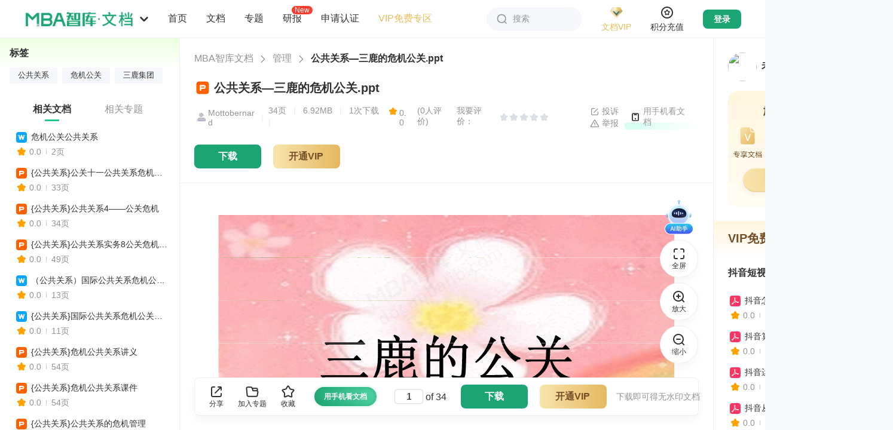

--- FILE ---
content_type: text/html; charset=utf-8
request_url: https://doc.mbalib.com/view/56e2c8d4b0e34c4f5d79019fb5b0a1fa.html
body_size: 44052
content:
<!DOCTYPE html >
<html class="">
<head>
<meta charset="utf-8">
<meta name="viewport" content="width=device-width, initial-scale=1.0, user-scalable=0, minimum-scale=1.0, maximum-scale=1.0" />
<meta name="applicable-device" content="pc,mobile">
<meta name="robots" content="index,follow" />
<meta name="keywords" content="公共关系,危机公关,三鹿集团" />
<meta name="description" content="MBA智库文档，专业的管理资源分享平台。分享管理资源，传递管理智慧。" />
<link rel="shortcut icon" href="/favicon.ico" />
<link rel="copyright" href="//www.mbalib.com" />
<title>公共关系—三鹿的危机公关 -  MBA智库文档</title>
<!--[if IE 6 ]><link rel="stylesheet" href="https://img.mbalib.com/doc/IE60Fixes.css" /><![endif]-->


<script type="text/javascript" src="https://img.mbalib.com/common/jquery/jquery.js"></script>
<script type="text/javascript" src="https://img.mbalib.com/common/common.js?v=0602"></script>
<link rel="stylesheet" href="https://img.mbalib.com/common/common.css" />
<script type="text/javascript" src="https://img.mbalib.com/doc/front_app_v213.js?v=1231"></script>

<link rel="stylesheet" href="https://img.mbalib.com/doc/read-main_v325.css?v=0712" />
<link rel="stylesheet" href="/iconfont/iconfont.css" />
<script language="JavaScript" type="text/javascript" src="https://img.mbalib.com/doc/view.js"></script>
<script language="JavaScript" type="text/javascript"><!--
	var wgDocKey='56e2c8d4b0e34c4f5d79019fb5b0a1fa';
	var wgDocCode='6ad205aeda75e5a1c615fc295cab19f0';
	var wgDocLimit='0';
	var wgSecret = '';//可以去掉
	var wgDocTitle='公共关系—三鹿的危机公关';
	var wgDocStatus='已发布';
	var wgDocStatusFlag='敏感词';
	var wgDocType='ppt';
	var wgUserFolders=null;
	var wgUserTopics=null;
	var wgDownFrame=null;
	var wgCostByUser=null;
	var wgUserWealth='';
//	var wgDocFavoriteByUser=false;
	var wgDocScoreByUser=null;
	var wgUserLogined=0;
	var wgDocContent=null;
	var wgUsersigntime = '';
	var wgUsersign = '';
	//track('file','56e2c8d4b0e34c4f5d79019fb5b0a1fa');
	
		
		//显示隐藏分享
	function showShare()
	{
	var shareUrl = "/services/share";
	var load =  $("#sharearticle").attr('load');
	if(load==0)
	{
		statShare();
		var bdUrl =	window.location.href;
		window._bd_share_config={"common":{"bdUrl":bdUrl,"bdPopupOffsetLeft":-170,"bdSnsKey":{},"bdText":"【"+wgDocTitle +"】","bdMini":"2","bdPic":"https://img.mbalib.com/doc/images/share.png","bdStyle":"0","bdSize":"24"},"share":{}};with(document)0[(getElementsByTagName('head')[0]||body).appendChild(createElement('script')).src='https://img.mbalib.com/common/baidushare/static/api/js/share.js?v=89860593.js?cdnversion='+~(-new Date()/36e5)];
		$("#sharearticle").attr('load',1);
		$.post(shareUrl,{},function(result){
		});
	}
	if($("#sharearticle").is(":hidden"))
		$("#sharearticle").show();
	else
		$("#sharearticle").hide();
	}
	$(document).ready(function(){
		//$(window).scroll(showDownButton);
		 $(".share-ico").click(showShare);
		$(document).bind("click",function(e){ 
			var target = $(e.target); 
			if(target.closest(".share-ico").length == 0){ 
			$("#sharearticle").hide();
			} 
			}); 
	});
//--></script>
<link rel="stylesheet" href="https://img.mbalib.com/doc/home_common_v921.css?v=420" />
<script>
    var static_server="https://img.mbalib.com";
    
    if(!wfIsPC()){
         addCssByLink(static_server+'/doc/main-m.css?v=1120');
    }
    
</script>

<script src="https://dup.baidustatic.com/js/ds.js"></script>
<script>
var _hmt = _hmt || [];
(function() {
 var hm = document.createElement("script");
 hm.src = "https://hm.baidu.com/hm.js?9b0c3a7f2a7608cb5ff711c8a3f6697c";
 var s = document.getElementsByTagName("script")[0]; 
 s.parentNode.insertBefore(hm, s);

 })();


var wgUserType = 'anonymous';

// statUserType(wgUserType);
</script>


<!-- Google tag (gtag.js) -->
<script async src="https://www.googletagmanager.com/gtag/js?id=AW-11430241316"></script>
<script>
 
 window.dataLayer = window.dataLayer || []; function gtag(){dataLayer.push(arguments);} gtag('js', new Date()); gtag('config', 'AW-11430241316');
 
</script>

<script>

(function(){

      var page = "view";

     /* if (typeof stateDocView === "function") {
      	if(!wfIsPC())
		page += '_mobile';
	stateDocView(page);
      }*/
})()


</script><script type="application/ld+json">

{

	"@context": "https://ziyuan.baidu.com/contexts/cambrian.jsonld",
	"@id": "http://doc.mbalib.com/view/56e2c8d4b0e34c4f5d79019fb5b0a1fa.html",
	"appid": "1536770749037986",
	"title": "公共关系—三鹿的危机公关 - MBA智库文档",
	"description": "",
	"pubDate": "2018-06-16T18:22:06",
	"upDate": "2018-06-16T18:22:06"

}

</script></head><style>
    
    .down-btn-wr{
        padding: 0;
        border: none;
    }
    /*.share-newbtn{width: 250px;}*/
    /*.down-btn-wr .share-newbtn .ico{margin: 12px 10px 0 62px;}*/
    
</style>
<body id="read-doc"
      style="background: #F7F8FA;"
>
<div class="header ">
      <div style="padding-top: 64px" class="phone-hide"></div>
<div class="topbar">
	<div class="topbar-box">
		<div class="topbar-logo" >
			<img src="https://img.mbalib.com/doc/images/wd-logo.png" />
			<svg class="logo-icon" aria-hidden="true" fill="#909399">
				<use xlink:href="#ic_mini_arrow_down"></use>
			</svg>
			<ul class="site-nav top_nav_li">
				<li><a target="_blank" href="//www.mbalib.com/" data-href="//www.mbalib.com/" data-channel="www" title="智库首页">首页</a></li>
				<li class=sel><a href="//doc.mbalib.com/" target="_self" data-href="//doc.mbalib.com/" data-channel="doc" title="智库文档">文档</a></li>
				<li><a target="_blank" href="//wiki.mbalib.com/" data-href="//wiki.mbalib.com/" data-channel="wiki" title="智库百科">百科</a></li>
				<li><a target="_blank" href="//ke.mbalib.com/" data-href="//ke.mbalib.com/" data-channel="ke" title="智库课堂">课堂</a></li>
				<li><a target="_blank" href="//mba.mbalib.com/" data-href="//mba.mbalib.com/" data-channel="mba" title="智库商学院">商学院</a></li>
				<li><a target="_blank" href="//news.mbalib.com/" data-href="//news.mbalib.com/" data-channel="news" title="智库资讯">资讯</a></li>
				<li><a target="_blank" href="//www.mbalib.com/web/knowledgeIndex" data-href="//www.mbalib.com/web/knowledgeIndex" data-channel="knowledge" title="知识点">知识点</a></li>
				<li><a target="_blank" href="//www.mbalib.com/InternationalMBA" data-href="//www.mbalib.com/InternationalMBA" data-channel="www" title="国际MBA">国际MBA</a></li>
				<li><a target="_blank" href="//www.mbalib.com/web/goods/list" data-href="//www.mbalib.com/web/goods/list" data-channel="goods" title="商城">商城</a></li>
				<li><a target="_blank" href="//ke.mbalib.com/#/business" data-href="//ke.mbalib.com/#/business" data-channel="business" title="企业商学院">企业商学院</a></li>
				<li><a target="_blank" href="//www.mbalib.com/ask" data-href="//www.mbalib.com/ask" data-channel="ask" title="问答">问答</a></li>
			</ul>
		</div>

		<ul class="topbar-nav">
			<li class="nav-li">
				<a class="li-title " href="//doc.mbalib.com" onclick="statAll_PilotBtnHome_()" title="首页">首页</a>
			</li>
			<li class="nav-li nav1" id="p1">
				<a class="li-title" href="javascript:void(0)" title="文档分类">文档</a>
				<div class="nav-pop-list nav-pop-list2" id="nav1"></div>
			</li>
			<li class="nav-li nav2" id="p2">
				<a class="li-title" href="javascript:void(0)" title="专题分类">专题</a>
				<div class="nav-pop-list nav-pop-list2" id="nav2"></div>
			</li>
			<li class="nav-li">
				<a class="li-title " onclick="statV1ReportHomePageEntrance();" href="/report" title="研报">研报
				<i class="new-i">New</i>
				</a>
			</li>
			<li class="nav-li nav3" id="p3">
				<a class="li-title" href="javascript:void(0)" title="申请认证">申请认证</a>
				<div class="nav-pop-list nav-pop-list3 rz-draw-down" id="nav3">
											<div>
							<div class="nav-2-title">认证类型</div>
							<div style="overflow: hidden;">
								<a class="rz-link rz-btn" href="/authentication?state=2&approve=organ" title="机构认证" target="_blank">机构认证</a>
								<a class="rz-link rz-btn" href="/authentication?state=2&approve=expert" title="专家认证" target="_blank">专家认证</a>
							</div>
						</div>
						<div>
							<div class="nav-2-title">认证咨询</div>
							<div>
								<p class="nav-2-title2">微信咨询</p>
								<img style="width: 120px;height:120px" data-src="https://img.mbalib.com/doc/images/qrcode.png" src="">
								<p class="nav-2-title2">电话咨询</p>
								<div class="rz-link" style="width: 100%;color:#666">0592-5817281</div>
							</div>

						</div>
										<!-- <ul class="ui-navlist2">
						<li><a href="/apply/partner" title="机构认证" target="_blank" style="float: none;">机构认证</a></li>
						<li><a href="/apply/partner?type=expert" title="专家认证" target="_blank" style="float: none;">专家认证</a></li>
						<li class="nav-icon nav-icon-zx"><a href="http://wpa.b.qq.com/cgi/wpa.php?ln=1&key=XzgwMDAxODIxMl80NzM3MjJfODAwMDE4MjEyXw" target="_blank">认证咨询</a></li>
						<li class="nav-icon nav-icon-phone"><a href="javascript:void(0);"  style="cursor: default">0592-5817281</a></li>
					</ul> -->
				</div>
			</li>
			<li class="nav-li">
				<a class="li-title color-brown" target="blank" href="/userpay/member?sfrom=pc_nav_left#free" onclick="statAll_PilotVIPFree_()" title="VIP免费专区">VIP免费专区</a>
			</li>
		</ul>
		<script type="text/javascript" src="https://img.mbalib.com/common/tmc/tmc.js"></script>
<div class="site-nav-r">
	<div class="topbar-search" id="topbar_search">
		<svg class="search-icon" aria-hidden="true" fill="#909399">
			<use xlink:href="#ic_search"></use>
		</svg>
		<span>搜索</span>
	</div>

	<div class="topbar-vip">
		<a href="/userpay/member?sfrom=PC_All_HeadJionVIP" target="_blank" class="vip-img" onclick="statePCAllHeadJionVIP()">
			<img src="https://img.mbalib.com/common/images/vip/topbar-VIP-doc.png" />
			<p class="brown">文档VIP</p>
		</a>
		<a href="/userpay/member?sfrom=PC_All_HeadJionMenuVIP" target="_blank" onclick="statePCAllHeadJionMenuVIP()"><img class="vip-privilege-img lazy-load" data-src="https://img.mbalib.com/common/images/vip_right.png" src="" style=""></a>
		<!--<div class="vip-privilege">
			<div class="privilege-title">加入VIP尊享特权</div>
			<ul class="privilege-box">
				<li><i class="privilegeIcon doc-right0"></i>
					<div class="main">
						<p class="name brown">VIP专享文档</p>
						<p class="desc">免费专享文档</p>
					</div>
				</li>
				<li><i class="privilegeIcon doc-right2"></i>
					<div class="main">
						<p class="name brown">超值8折下载</p>
						<p class="desc">不包含研报</p>
					</div>
				</li>
				<li><i class="privilegeIcon doc-right1"></i>
					<div class="main">
						<p class="name brown">赠送积分</p>
						<p class="desc">不过期</p>
					</div>
				</li>
				<li><i class="privilegeIcon doc-right3"></i>
					<div class="main">
						<p class="name brown">首篇免费</p>
						<p class="desc">仅限积分文档</p>
					</div>
				</li>
				<li><i class="privilegeIcon doc-right7"></i>
					<div class="main">
						<p class="name brown">纯净版体验</p>
						<p class="desc">内容过滤无广告</p>
					</div>
				</li>
				<li><i class="privilegeIcon doc-right4"></i>
					<div class="main">
						<p class="name brown">VIP权威标识</p>
						<p class="desc">彰显身份</p>
					</div>
				</li>
				<li><i class="privilegeIcon doc-right5"></i>
					<div class="main">
						<p class="name brown">专属客服</p>
						<p class="desc">一对一服务</p>
					</div>
				</li>
			</ul>
			<a href="/userpay/member?sfrom=PC_All_HeadJionMenuVIP" target="_blank" class="privilege-btn" onclick="statePCAllHeadJionMenuVIP()">开通/续费文档VIP</a>
		</div>-->
	</div>

	<div class="topbar-vip integral">
		<a href="/userpay/recharge?sfrom=PC_All_HeadJionWealth" target="_blank" class="vip-img" onclick="statePCAllHeadJionWealth()">
			<svg class="integral-icon" aria-hidden="true" fill="#909399">
				<use xlink:href="#ic_integral"></use>
			</svg>
			<p class="brown">积分充值</p>
		</a>
	</div>
	
	<div class="topbar-login-d">
	<a style="display:block" href="/login" class="topbar-login">登录</a>
	<a onclick="statLoginImg('doc')" href="/login"><img class="lazy-load" data-src="https://img.mbalib.com/common/a_pc/images/login/doc.png" src=""></a>
	</div>

	<div class="topbar-message notification">
		<div class="img-not">
			<svg class="ic_icon" aria-hidden="true">
				<use xlink:href="#ic_bell"></use>
			</svg>
			<p>消息</p>
		</div>
	</div>

	<div class="topbar-user">
		<a href="/user" class="user-img">
			<img src="https://img.mbalib.com/doc/images/user-100.jpg" />
		</a>

		<div class="user-pop-box">
			<a href="/user" class="title-top">
				<div class="title-img">
					<img src="https://img.mbalib.com/doc/images/user-100.jpg" />
				</div>
				<div class="title-content">
					<p>昵称未设置</p>
					<img src="https://img.mbalib.com/common/images/vip/topbar-VIP-doc.png" />
				</div>
				<svg class="right-icon" aria-hidden="true" fill="#909399">
					<use xlink:href="#ic_mini_arrow_right"></use>
				</svg>
			</a>
			<div class="doc-wallet">
				<a href="/userpay/member" target="_blank" onclick="statAll_HeadScoreTopUp_()"
					class="wallet-vip">
					<div class="wallet-title">
						文档VIP
						<svg class="right-icon" aria-hidden="true" fill="#909399">
							<use xlink:href="#ic_mini_arrow_right"></use>
						</svg>
					</div>
					<p class="wallet-buttom">未开通</p>
				</a>
				<a href="/userpay/recharge" target="_blank" onclick="statAll_HeadJionWealth_()"
					class="wallet-integral">
					<div class="wallet-title">
						文档积分
						<svg class="right-icon" aria-hidden="true" fill="#909399">
							<use xlink:href="#ic_mini_arrow_right"></use>
						</svg>
					</div>
					<p class="wallet-buttom">0</p>
				</a>
			</div>
			<div class="doc-box">
				<a href="/userdownload" target="_blank">
					<svg class="topbar-icon" aria-hidden="true" fill="#909399">
						<use xlink:href="#ic_buyfile"></use>
					</svg>
					<p>已下载文档</p>
				</a>
				<a href="/userfile" target="_blank" onclick="statAll_HeadMyFile_()">
					<svg class="topbar-icon" aria-hidden="true" fill="#909399">
						<use xlink:href="#ic_doc"></use>
					</svg>
					<p>我的文档</p>
				</a>
				<a href="/usertopic" target="_blank">
					<svg class="topbar-icon" aria-hidden="true" fill="#909399">
						<use xlink:href="#ic_file"></use>
					</svg>
					<p>我的专题</p>
				</a>
				<a href="/userpay" target="_blank">
					<svg class="topbar-icon" aria-hidden="true" fill="#909399">
						<use xlink:href="#ic_order"></use>
					</svg>
					<p>订单查询</p>
				</a>
				<a href="/financerecords" target="_blank">
					<svg class="topbar-icon" aria-hidden="true" fill="#909399">
						<use xlink:href="#ic_integral"></use>
					</svg>
					<p>积分变动</p>
				</a>
				<a href="/userrecommend" target="_blank">
					<svg class="topbar-icon" aria-hidden="true" fill="#909399">
						<use xlink:href="#ic_contribute"></use>
					</svg>
					<p>推介奖励</p>
				</a>
			</div>
			<div class="passport-box doc-box">
				<a href="//passport.mbalib.com/voucher" target="_blank">
					<svg class="topbar-icon" aria-hidden="true" fill="#909399">
						<use xlink:href="#ic_ticket"></use>
					</svg>
					<p>优惠券</p>
				</a>
				<a href="//passport.mbalib.com/favorite" target="_blank">
					<svg class="topbar-icon" aria-hidden="true" fill="#909399">
						<use xlink:href="#ic_star"></use>
					</svg>
					<p>收藏</p>
				</a>
				<a href="//passport.mbalib.com/user/accountsecurity" target="_blank">
					<svg class="topbar-icon" aria-hidden="true" fill="#909399">
						<use xlink:href="#ic_lock"></use>
					</svg>
					<p>账号安全</p>
				</a>
			</div>
			<div class="user-btns">
				<a href="/admin" target="_blank" class="admin-btn">后台管理</a>
				<a href="/logout" onclick="statAll_HeadOut_()">退出登录</a>
			</div>
		</div>
	</div>

	<div class="search-pop-box">
		<form class="search-box top-search-box" name=search action="/search" method=get>
						<div class="s-ipt-wr">
				<input class="s-ipt" type="text" name="q" id="search_top" value="" placeholder="请输入关键词"
					autocomplete="off" onclick="statSearch_InputBox_()">
				<button class="search-btn" id="search_submit">
					<svg class="search-icon" aria-hidden="true" fill="#909399">
						<use xlink:href="#ic_search"></use>
					</svg>
					<span>搜索</span>
				</button>
			</div>

			<div class="s-opt-wr">
				
									<label>
												<input onclick="statSearchType('0')" class="type-check" type="radio" name="ft"
							 checked id="ft0" value=0>
						<label class="custom-radio" for="ft0"></label>
																		<span>全部</span>
					</label>
									<label>
												<input onclick="statSearchType('1')" class="type-check" type="radio" name="ft"
							 id="ft1" value=1>
						<label class="custom-radio" for="ft1"></label>
																			<svg class="search-icon" aria-hidden="true" fill="#909399">
								<use xlink:href="#ic_doc_type_word"></use>
							</svg>
												<span>DOC</span>
					</label>
									<label>
												<input onclick="statSearchType('2')" class="type-check" type="radio" name="ft"
							 id="ft2" value=2>
						<label class="custom-radio" for="ft2"></label>
																			<svg class="search-icon" aria-hidden="true" fill="#909399">
								<use xlink:href="#ic_doc_type_pdf"></use>
							</svg>
												<span>PDF</span>
					</label>
									<label>
												<input onclick="statSearchType('3')" class="type-check" type="radio" name="ft"
							 id="ft3" value=3>
						<label class="custom-radio" for="ft3"></label>
																			<svg class="search-icon" aria-hidden="true" fill="#909399">
								<use xlink:href="#ic_doc_type_ppt"></use>
							</svg>
												<span>PPT</span>
					</label>
									<label>
												<input onclick="statSearchType('4')" class="type-check" type="radio" name="ft"
							 id="ft4" value=4>
						<label class="custom-radio" for="ft4"></label>
																			<svg class="search-icon" aria-hidden="true" fill="#909399">
								<use xlink:href="#ic_doc_type_excel"></use>
							</svg>
												<span>XLS</span>
					</label>
									<label>
												<input onclick="statSearchType('5')" class="type-check" type="radio" name="ft"
							 id="ft5" value=5>
						<label class="custom-radio" for="ft5"></label>
																			<svg class="search-icon" aria-hidden="true" fill="#909399">
								<use xlink:href="#ic_doc_type_txt"></use>
							</svg>
												<span>TXT</span>
					</label>
									<label>
												<input onclick="statSearchType('8')" class="type-check" type="radio" name="ft"
							 id="ft8" value=8>
						<label class="custom-radio" for="ft8"></label>
																			<svg class="search-icon" aria-hidden="true" fill="#909399">
								<use xlink:href="#ic_doc_type_report"></use>
							</svg>
												<span>研报</span>
					</label>
									<label>
												<input onclick="statSearchType('6')" class="type-check" type="radio" name="ft"
							 id="ft6" value=6>
						<label class="custom-radio" for="ft6"></label>
																			<svg class="search-icon" aria-hidden="true" fill="#909399">
								<use xlink:href="#ic_doc_type_special"></use>
							</svg>
												<span>专题</span>
					</label>
											</div>
					</form>

		<div class="search-history">
			<div class="history-title">
				搜索历史
				<svg class="delete-icon" id="delete_btn" aria-hidden="true" fill="#909399">
					<use xlink:href="#ic_garbage"></use>
				</svg>
			</div>
			<ul class="history-ul" id="history">
			</ul>
		</div>
	</div>

		</div>


<script>

document.addEventListener("DOMContentLoaded", function() {//懒加载
    var lazyImages = document.querySelectorAll('img.lazy-load');
    var lazyImageObserver = new IntersectionObserver(function(entries, observer) {
        entries.forEach(function(entry) {
            if (entry.isIntersecting) {
                var lazyImage = entry.target;
                lazyImage.src = lazyImage.dataset.src;
                lazyImage.classList.remove('lazy-load');
                lazyImageObserver.unobserve(lazyImage);
            }
        });
    });

    lazyImages.forEach(function(lazyImage) {
        lazyImageObserver.observe(lazyImage);
    });
});

</script>

<script>
	var wfusername = "";
	var wfrealname = "";
	var wfAdRoles = "nologin";
	var wfusersetUrl = "/userset";
	var wfuserfileUrl = "/userfile";
	var wfuserfavoriteUrl = "https://passport.mbalib.com/favorite";
	var wfuserdownloadUrl = "/userdownload";
	var wfuserpayUrl = "/userpay";
	var wffinancerecordsUrl = "/financerecords";
	var wfuserrecommendUrl = "/userrecommend";
	var wfusernoticeUrl = "/usernotice/system";
	var wfusermessageUrl = "/usermessage";
	var wfrechargeUrl = "/userpay/recharge";
	var wfmemberUrl = "/userpay/member";
	var wflogoutUrl = "/logout";
	var wfgetuserUrl = "/services/user";
	var wfuserUrl = "/user";
	var site_message_count = "0";
	

	
		$(function() {
			(function() {
				var token_user = getCookie("wikidbAccessToken");
				var personUl = getCookie("wikidbPersonUl");
				var searchObj = JSON.parse(localStorage.getItem('searchObj'));
				if (searchObj) {
					$('.search-history').show();
					for (i = 0; i < searchObj.length; i++) {
						let li = $('<li>' + searchObj[i] + '</li>');
						$('#history').append(li)
					}

					$('#history').on('click', 'li', function(e) {
						let text = $(this).text();
						$("#search_top").val(text);
						$("#search_submit").click();
						//$('form[name=search]').submit();
					})

					$('#delete_btn').click(function() {
						localStorage.removeItem('searchObj');
						$('.search-history').hide();
						searchObj = [];
					})

				} else {
					searchObj = [];
				}
				$('.search-pop-box').click(function(e) {
					e.stopPropagation()
				})

				$('#topbar_search').click(function(e) {
					e.stopPropagation()
					if ($('.search-pop-box').is(':visible')) {
						$('.search-pop-box').hide();
					} else {
						$('.search-pop-box').show();
						$('#search_top').focus();
					}
				})

				$(window).on('click', function(e) {
					$('.search-pop-box').hide();
				})

				$("#search_submit").click(function() {
					var key = $("#search_top").val();
					if (!key) return false;
					var index = $.inArray(key.trim(), searchObj);
					// 判断是否找到了该字符串
					if (index < 0) {
						searchObj.push(key.trim());
						localStorage.setItem('searchObj', JSON.stringify(searchObj));
					}
					var parten = /^[0-9]{4}$/;
					if (parten.test(key)) {
						if (typeof statSearch_SearchBtn_ == 'function') {
							statSearch_SearchBtn_();
						}
					}
				});

				if (token_user) {
					$.post(wfgetuserUrl, {}, function(result) {
						if (!$.isEmptyObject(result)) {
							if (result.error && result.error == 10003) {
								jumpLogin();
								return;
							}

							if (typeof setUserObj == 'function') {
								setUserObj(result); // 文档详情页方法，用于减少获取用户信息请求
							}
							$('.topbar-login').hide();
							$('.topbar-user').css('display', 'flex');
							$('.topbar-message').css('display', 'flex');
							noticePop();

							wfusername = result.name;
							wfrealname = result.realname;
							var wfuserAvatar = result.avatar;
							var wfrealIsVip = result.is_vip; // 是否为vip
							var wfrealUserLevelTime = result.user_level_time; // vip到期时间
							var wfrealUserLevelExpire = result.user_level_expire; // 是否开通过vip
							var wfrealWealth = result.wealth; // 积分余额
							if (wfrealname) {
								var hname = wfrealname;
								$('.title-content p').text(wfrealname);
							}
							/* else {
											var hname = '昵称未设置';
										}*/

							if (wfuserAvatar) {
								$('.user-img img').attr('src', wfuserAvatar);
								$('.title-img img').attr('src', wfuserAvatar);
							}

							if (wfrealIsVip) {
								$('.title-content').addClass('vip');
								$('.wallet-vip .wallet-buttom').addClass('op1');
								$('.wallet-vip .wallet-buttom').text(wfDateFormate1(wfrealUserLevelTime) +
									'到期');
							} else if(wfrealUserLevelExpire){
								$('.wallet-vip .wallet-buttom').text('已失效');
							}

							if (wfrealWealth > 0) {
								$('.wallet-integral .wallet-buttom').text(Math.floor(wfrealWealth))
							}

							if (result.type == 'admin' || result.type == 'sysop' || result.type == 'law'){
								$('.admin-btn').show();
							}

							if($('.rectangle-activity').length>0 && result.vip_view_text) {
								$('.rectangle-activity').text(result.vip_view_text);
								$('.rectangle-activity').show();
							}

						}
					}, 'json');
				} else {
					$('.topbar-login').show();
				}


			})();


		});
	
</script>
	</div>
	<div class="topbar-ad-box">
		<div style="width: 1386px;margin: 0 auto;height: 100%;"></div>
		<div style="width: 128px;margin-right: 40px;font-size: 0;" class="doc_top_right_div"></div>
	</div>
</div>

<div id="bg"></div>
<script>
	var navUrl = "/top/ajaxnavbar";
    var static_server = "https://img.mbalib.com";
    var isTransparent = "";
	
	$(function(){
			getNav();
	})
	$(window).on('scroll',function(){
		let scrollTop = window.pageYOffset || document.documentElement.scrollTop || document.body.scrollTop || $(".left-html > div").scrollTop();
		if(scrollTop > 0){
			$('.topbar').css({'box-shadow':'0px 8px 16px 0px rgba(0,0,0,0.04)'});
			if(isTransparent){
				$('.topbar').css({'background-color':'#fff'});
				$('#topbar_search').css({'background': '#F5F7FA','box-shadow': 'none'})
			}
		}else{
			$('.topbar').css({'box-shadow': 'none'});
			if(isTransparent){
				$('.topbar').css({'background-color':'transparent'});
				$('#topbar_search').css({'background': '#fff','box-shadow': '0px 0px 16px 0px rgba(0,0,0,0.04)'})
			}
		}
	});

	function getNav(){
		var data;
		data = sessionStorage.getItem("topNav");
		if(data)
		{
			data = JSON.parse(data);
			formatNav(data);
			return;
		}
		
		$.get(navUrl,function (result) {
		   formatNav(result);
		   var dataString = JSON.stringify(result);
		   sessionStorage.setItem("topNav", dataString);
    	});
	   
	}



	function formatNav(result){
	    var res=$.parseJSON(result);
		function hanldeImg(category_id){
			var str = '';
			if(category_id==1){
				str =  '<img style="background:url('+static_server+'/doc/images/nav/pic_1.png) no-repeat;background-size: 100% 100%;">';
			}else if(category_id==2){
				str =  '<img style="background:url('+static_server+'/doc/images/nav/pic_3.png) no-repeat;background-size: 100% 100%;">';
			}else if(category_id==3){
				str =  '<img style="background:url('+static_server+'/doc/images/nav/pic_4.png) no-repeat;background-size: 100% 100%;">';
			}else if(category_id==110){
				str =  '<img style="background:url('+static_server+'/doc/images/nav/pic_2.png) no-repeat;background-size: 100% 100%;">';
			}else if(category_id==5){
				str =  '<img style="background:url('+static_server+'/doc/images/nav/pic_5.png) no-repeat;background-size: 100% 100%;">';
			}else if(category_id==125){
				str =  '<img style="background:url('+static_server+'/doc/images/nav/pic_6.png) no-repeat;background-size: 100% 100%;">';
			}
			return str;
		}
		var str1='';
		var str2='';
		for (var i in res){
			str1+="<div class=\"class-lay\"><h3>"+hanldeImg(res[i].category_id)+"<a href='/list/"+res[i].category_id+"' class='tit'>"+res[i].category_name+"</a><sub style='line-height: 5.8'>共"+res[i].category_file_count+"份</sub></h3><ul style='margin-left: 128px;'>";
			str2+="<div class=\"class-lay\"><h3>"+hanldeImg(res[i].category_id)+"<a href='/list/topic_"+res[i].category_id+"' class='tit'>"+res[i].category_name+"</a><sub style='line-height: 5.8'>共"+res[i].category_topic_count+"份</sub></h3><ul style='margin-left: 128px'>";
			for(var j in res[i].category_childrens){
				if(res[i].category_childrens[j].category_name == '研究报告'){
					str1+="<li class='lay-new'><a href=/list/"+res[i].category_childrens[j].category_id+">"+res[i].category_childrens[j].category_name+"</a><img src='"+static_server+"/doc/images/new.png'></li>";
				} else {
					str1+="<li><a href=/list/"+res[i].category_childrens[j].category_id+">"+res[i].category_childrens[j].category_name+"</a></li>";
				}
				str2+="<li><a href=/list/topic_"+res[i].category_childrens[j].category_id+">"+res[i].category_childrens[j].category_name+"</a></li>";
				if (j>=12){break;}
			}
			str1+="<li><a href=/list/"+res[i].category_id+">...</a></li></ul></div>";
			str2+="<li><a href=/list/topic_"+res[i].category_id+">...</a></li></ul></div>";
		}
		$('#nav1').html(str1);
		$('#nav2').html(str2);
	}


	$(".top_nav_li a").click(function(){
		var h = $(this).attr('data-href');
		var channel = $(this).attr('data-channel');
		if(typeof(statTopChannelEntrance) == 'function') {
			statTopChannelEntrance(channel);
		}
		//location.href = h;
	});
	$('.topbar-logo > img').click(function(e){
		if(typeof(statAll_logoBtn_) == 'function') {
			statAll_logoBtn_();
		}

		if (e.ctrlKey) {
			// ctrl+鼠标点击，新窗口打开
			window.open('/');
		} else {
			// 非ctrl+鼠标点击，当前窗口刷新
			location.href = '/';
		}

	})

	$('#p1').mouseenter(function(){
        if(typeof statAll_PilotFileSort_ == 'function'){
            statAll_PilotFileSort_();
        }
    })
    $('#p2').mouseover(function(){
        if(typeof statAll_PilotTopicSort_ == 'function'){
            statAll_PilotTopicSort_();
        }
    })
    $('#p3').mouseover(function(){
		  var $img = $(this).find('img');
            // 如果data-src有值且src为空，则将data-src的值赋给src
            if ($img.attr('data-src') && !$img.attr('src')) {
                $img.attr('src', $img.attr('data-src'));
                // 可选：加载成功后移除data-src，避免重复加载
                $img.removeAttr('data-src');
            }
        if(typeof statAll_PilotApplyCertification_ == 'function'){
            statAll_PilotApplyCertification_();
        }
    })
	
</script>      </div><div class="login-bg" style="display: none;" ></div>
<script>

var passportServer = getServer('passport');
 
</script>
<div class="form-wrap" style="display: none;" id="login-pop">
     <div class="close" onclick="closeLoginPop()"></div>
    <div class="form-padding">
            <!-- 登录：手机号 密码 -->
           
          <!-- 注册 -->
                      <!-- 扫码登录 -->
          <script src="https://img.mbalib.com/common/jquery/jquery.qrcode.min.js"></script>
<div  id="qrcode_form" >
    <div class="SignFlow-qrcodeTab" style="display: none;top:-40px">
        <div class="text">账号登录</div>
        <div class="img-pc"  onclick="toggleDefaultLogin()"></div>
    </div>

    <div class="Qrcode-title">扫码登录</div>
    <div class="Qrcode-form">
        <div class="Qrcode-content">
            <div class="Qrcode-img">
                <div class="Qrcode-qrcode">
                    <div id="login-qr-img" style="margin: 10px auto"></div>
                    <div class="Qrcode-refresh" id="Qrcode-refresh" style="display: none">
                        <p>二维码已失效</p>
                        <button onclick="refreshQrcode()">点击刷新</button>
                    </div>
                </div>
                <div class="Qrcode-tips" ></div>
             </div>
             </div>

        <p  style="margin:30px 0 60px;line-height: 20px;color:#333">打开 MBA智库App<br>在首页顶部打开扫一扫</p>
    </div>

    <a href="https://www.mbalib.com/apps/mbalib/" target="_blank" class="Qrcode-download-app"><i></i>下载 MBA智库App</a>
</div>

<script>

function toggleDefaultLogin(){
    location.href= passportServer+'/login?service=doc&continue='+ encodeURIComponent(location.href);
}
function refreshQrcode(){
    qrcodeForm.refreshQrcode();
}

var qrcodeForm = {
    rqCodeTimer: null,//扫码验证定时器
    refreshQrcode:function(){
//        $("#img-buffer").addClass("hid");
        $("#Qrcode-refresh").hide();
        var _this = this;
        $.get(passportServer+'/login/getScanUrl?t='+ (Date.parse(new Date()) / 1000) ,{}, function(result){
            var key = result.key;
            var width = 180;
            var height = 180;

            var options = {
                render: "canvas",
                ecLevel: 'H',//识别度
                background: '#fff',//背景颜色
                quiet: 0,//边距
                width: width,//宽度
                height: height,
                text: result.url,//二维码内容
            };
            $("#login-qr-img").empty().attr('data-key',key).qrcode(options);

            $(".Qrcode-img").mouseover(function(){
                $(this).addClass("Qrcode-img--hover")
            })
            $(".Qrcode-img").mouseleave(function(){
                $(this).removeClass("Qrcode-img--hover")
            })

            _this.clearTimers();

            _this.rqCodeTimer = setInterval(function () {
                var key = $("#login-qr-img").attr("data-key");
                $.post(passportServer+'/login/scanHasLogin',{key:key},function(result){
                    //跳转之前登录的地址
                    if(result.state == 'success'){
                        if(result.has_login && result.has_login==1){
                            _this.clearTimers();
                            if(result.cookie)
                            {
                                for(var i=0;i<result.cookie.length;i++)
                                {
                                    var cookie = result.cookie[i];
                                    wfSetCookieNo(cookie.name,cookie.value,cookie.expire,cookie.domain);
                                }
                            }
                            if(typeof statScanLogin == 'function'){
                                statScanLogin();
                            }
                            location.reload();
                        }
                    }else{
                        ///二维码失效
                        _this.clearTimers();

                        //手动刷新
                        $(".Qrcode-img").unbind('mouseover').unbind('mouseleave').removeClass("Qrcode-img--hover");
                        $("#Qrcode-refresh").fadeIn();

                        //自动刷新。 服务端返回了 key和url

                    }

                },'json');
            },2000)
        },'json');


    },
    show:function(){
        $("#qrcode_form").removeClass("hid");
        $(".SignFlow-qrcodeTab").fadeIn();

        this.refreshQrcode();
        setTimeout(function(){
            $(".Qrcode-img").addClass("Qrcode-img--hover");
        },1000)
        setTimeout(function(){
            $(".Qrcode-img").removeClass("Qrcode-img--hover");
        },5000)

        if(typeof  statScanLoginShow == 'function'){
             statScanLoginShow();
        }
    },
    clearTimers:function(){
        if(this.rqCodeTimer){
            clearInterval(this.rqCodeTimer);
            this.rqCodeTimer = null;
        }
        if(this.timer){
            clearTimeout(this.timer);
            this.timer = null;
        }
    },
    hide:function(){
        $("#qrcode_form").addClass("hid");
        this.clearTimers();
    },
}

</script>    <script>
        

        /*登录 注册 tab切换*/
        function toggleLogin(){
            loginForm.show();
        }

        function toggleRegister(){
            registerForm.show();
        }

        //回车
        $(document).keydown(function (event) {
            if (event.keyCode == 13) {
                //如果协议弹层弹出
                if($("#confirmBox").length>0 && !$("#confirmBox").hasClass("hid")){
                    $("#confirmBox").find(".yes-btn").eq(0).click();
                }else{
                    $("#login_submit").click();
                }
            }
        });
        
    </script>


 <script>
    
    $(function () {
        //当页面滚动到某个位置时，未登录显示登录弹层
        var scrollTopForLogin = 0,flag = false,first = true;

        $(window).scroll(function () {
            clearTimeout($.data(this, 'scrollChange'));
            if(!flag){
                scrollTopForLogin = document.documentElement.scrollTop || document.body.scrollTop || $(".left-html > div").scrollTop();
                // console.log('scrollTop',scrollTop);
                flag = true;
            }
            $.data(this, 'scrollChange', setTimeout(scrollChange,500));

        });
        function scrollChange(){
            if(flag){
                if(first){
                    first = false;
                    return;
                }
               loginPopChange();
            }
            flag = false;
        }

        function loginPopChange() {
            return;//暂时关闭登录弹窗
            //关闭后就不再显示
            var show = $("#login-pop").attr('data-show');
            if(show) return;
            var scrollTopForLogin2 = document.documentElement.scrollTop || document.body.scrollTop;
            //是否登录 
            var login = $('#top_user_menu').length?1:0;
            if(!login && Math.abs(scrollTopForLogin2-scrollTopForLogin) > 100){
                if(!$('#login-pop').is(":visible")){
                    qrcodeForm.show();
                    $(".login-bg,#login-pop").fadeIn();
                }
            }
           
        }

    })
    

    function closeLoginPop(){
        $(".login-bg,#login-pop").fadeOut();
        $("#login-pop").attr('data-show',1);
    }

    //聚焦样式
    $(".input-new input").focus(function(){
        $(this).parents(".input-new").css("border-bottom","1px solid #0152D9");
    }).blur(function(){
        $(this).parents(".input-new").css("border-bottom","1px solid #EDEFF2");
    })

    //隐藏or显示密码
    $(".input-wrap .eyeIcon").click(function(){
        // var psw = $("#login-input-pwd").val();
        if($(this).hasClass("open")){
            $(this).removeClass("open");
            $(this).prev().attr("type","text");
        }else{
            $(this).addClass("open");
            $(this).prev().attr("type","password");
        }
    });
    

     if(wfGetCookie("wikidbLoginLimit") == 1) {
        dialogObj.pop({title:'账号安全提示',msg:'账号已在其他设备登录，请及时确认账号安全',success:function () {}});
        wfDeleteCookie('wikidbLoginLimit','.mbalib.com');
    }

    if(wfGetCookie("wikidbcloseAccount") == 1) {
        dialogObj.pop({title:'账号安全提示',msg:'账号已注销',success:function () {}});
        wfDeleteCookie('wikidbcloseAccount','.mbalib.com');
    }

 
 </script>

    </div>
</div>

<style>

.login-bg{z-index:1002;position: fixed; top: 0; left: 0;width: 100%; height: 100%;background-color: #000;opacity:.3;-moz-opacity:.5;}
.form-wrap{margin:0 auto;min-height:530px;background:#fff;border-radius:0;z-index: 1003;position: fixed;top:170px;width: 456px;margin-left: -228px;left:50%;}
.form-padding{margin:60px 75px 0;position:relative}
.form-wrap .close{position: absolute;top:-40px;right:-40px;width: 30px;height: 30px;cursor: pointer; background: url(https://img.mbalib.com/passport/new/images/close-pop.png) no-repeat;}
.SignFlow-qrcodeTab{position:absolute;top:-50px;right:-66px}
.SignFlow-qrcodeTab .text{font-size:14px;font-weight:400;color:#303133;position:relative;padding:0 8px;height:32px;line-height:32px;border-radius:5px;background:#fff;box-shadow:0 2px 8px 0 rgba(0,0,0,.15);display:inline-block;vertical-align:middle}
.SignFlow-qrcodeTab .text:after{display:block;content:"";background:#fff;box-shadow:6px 0 8px 0 rgba(0,0,0,.15);transform:rotate(45deg);position:absolute;right:-3px;top:13px;width:6px;height:6px}
.SignFlow-qrcodeTab .img{display:inline-block;cursor:pointer;height:60px;width:60px;vertical-align:middle;background:url(https://img.mbalib.com/passport/new/images/ic_qrcode.png) no-repeat}
.SignFlow-qrcodeTab .img-pc{display:inline-block;cursor:pointer;height:60px;width:60px;vertical-align:middle;background:url(https://img.mbalib.com/passport/new/images/ic_pc.png) no-repeat}
.Qrcode-title{font-size:28px;font-weight:600;color:#303133;text-align:center;line-height:40px;margin-top:-10px}
.Qrcode-form{text-align:center;font-size:16px;color:#303133}
.Qrcode-qrcode{overflow:hidden;display:block;margin:0 auto;height:200px;width:200px;-webkit-transition:-webkit-transform .3s ease;transition:-webkit-transform .3s ease;transition:transform .3s ease;transition:transform .3s ease,-webkit-transform .3s ease;-webkit-transform:translateZ(0);transform:translateZ(0);position:relative}
.Qrcode-logo{position:absolute;width:42px;border:5px solid #fff;border-radius:10px;height:42px;top:50%;left:50%;margin-left:-26px;margin-top:-26px}
.Qrcode-tips{display:block;position:absolute;left:190px;top:-10px;opacity:0;-webkit-transition:opacity .3s ease;transition:opacity .3s ease;width:149px;height:220px;background:url(https://img.mbalib.com/passport/new/images/ic_sao.png) no-repeat}
.Qrcode-img{margin-top:50px;position:relative}
.Qrcode-img--hover .Qrcode-qrcode{-webkit-transform:translate3d(-85px,0,0);transform:translate3d(-85px,0,0)}
.Qrcode-img--hover .Qrcode-tips{opacity:1}
.Qrcode-refresh{position:absolute;text-align:center;font-size:16px;top:0;left:0;width:100%;height:100%;background:rgba(255,255,255,.9)}
.Qrcode-refresh p{margin:63px auto 20px}
.Qrcode-refresh button{font-size:14px;height:32px;color:#fff;background:#0152d9;outline:0;border:none;border-radius:4px;padding:0 16px;cursor:pointer}
.Qrcode-download-app{font-size:18px;font-weight:600;color:#0152d9;line-height:40px;border-radius:4px;display:block;width:216px;margin:auto;margin-bottom:60px}
.Qrcode-download-app>i{background:url(https://img.mbalib.com/passport/new/images/logo-mbalib.png) no-repeat;background-size:100% 100%;border-radius:10px;width:40px;height:40px;float:left;margin-right:10px}
.head-tab{position:relative;height:48px;margin:0 0 20px 0}
.head-tab a{float:left;display:block;color:#909399;font-size:18px;z-index:10;line-height:48px;font-weight:600;position:relative;text-align:center;width:64px;margin-right:20px}
.head-tab a.sel{color:#303133;height:48px;line-height:40px;font-size:28px}
.bot-decrate{display:block;background:linear-gradient(90deg,#0152d9 0,rgba(1,82,217,.05) 100%);width:56px;z-index:1;float:left;position:absolute;left:3px;bottom:12px;height:8px;-webkit-transition:all .2s ease-out;-moz-transition:all .2s ease-out;-o-transition:all .2s ease-out;-ms-transition:all .2s ease-out;transition:all .2s ease-out}
.input-new{position:relative;padding-top:15px;margin:0 auto 10px;height:52px;border-bottom:1px solid #ebebeb}
.input-new input{display:block;border:0;width:100%;height:34px;line-height:34px;font-size:16px;color:#303133;position:relative;background:0 0}
.input-new .hint{left:0;top:56px;position:absolute;margin:0;font-size:12px;color:#f95355;display:none}
.input-new .pos-r{position:absolute;right:0;bottom:10px}
.input-new .clear-input{position:absolute;top:24px;right:0;display:none;width:20px;height:20px;background:url(https://img.mbalib.com/passport/new/images/input-clear.png) no-repeat;background-size:100%}
.input-new input::-ms-clear{display:none}

.global-code .global-roaming{display:block;background:url(https://img.mbalib.com/passport/new/images/l-ico1.png) center no-repeat;background-size:15px;width:10px;height:10px;float:left;margin:0;height:34px}
.global-code .p-number{border:none;margin:0;float:left;width:80px;cursor:pointer;-webkit-tap-highlight-color:transparent}
.global-code .p-number .trigger-btn{width:auto;display:block;font-size:16px;color:#303133;height:36px;line-height:36px;float:left;padding:0 5px 0 0;background:0 0;border:none;cursor:pointer}
.form-wrap .eyeIcon{display:block;height:16px;width:16px;background:url(https://img.mbalib.com/passport/new/images/l-ciphertext-no.png) no-repeat;position:absolute;right:0;bottom:12px;background-size:100%;cursor:pointer}
.form-wrap .eyeIcon.open{background-image:url(https://img.mbalib.com/passport/new/images/l-ciphertext.png)}
.form-wrap .btn-primary{display:block;background:#0152d9;outline:0;color:#fff;font-size:18px;border-radius:32px;height:44px;line-height:44px;box-shadow:none;width:100%;text-align:center}
.bubble-box-1{width:100px;top:-45px;margin-left:-45px}
.bubble-box-1 .bubble-1{background:#e4f2ff;box-shadow:none;color:#0152d9;padding:2px}
.bubble-box-1 .bubble-2{background-image:url(https://img.mbalib.com/passport/new/images/l-icons-3.png);width:10px;height:8px;background-size:100%;margin-left:-10px}
.bubble-box-1 .bubble-t{width:auto;white-space:nowrap;text-overflow:ellipsis}
.other-login{margin:100px 0 15px;font-size:0;padding:0 0 15px 0;width:100%;margin:70px 0 0 0}
.other-login .line-wrap{text-align:center;position: relative;}
.other-login .line-wrap .tit{font-size:14px;color:#909399}
.other-login .other-logo{display:block;background-image:url(https://img.mbalib.com/passport/new/images/l-others3.png);height:48px;width:48px;background-size:100%;margin-bottom: 5px;}
.other-login .login-others{width:auto;margin:20px -35px 0 -75px;text-align:center;}
.login-others li{vertical-align:middle;	margin:0 0 0 35px;display:inline-block;text-align:center;position:relative;}
.other-logo.logo-qq{background:url(https://img.mbalib.com/passport/new/images/login-qq-circle.png) no-repeat;background-size:100%}
.other-logo.logo-wx{background:url(https://img.mbalib.com/passport/new/images/login-wechat-circle.png) no-repeat;background-size:100%}
.other-logo.logo-wb{background:url(https://img.mbalib.com/passport/new/images/login-weibo-circle.png) no-repeat;background-size:100%}
.other-logo.logo-apple{background:url(https://img.mbalib.com/passport/new/images/login-apple-circle.png) no-repeat;background-size:100%}
.other-logo.logo-zh{background:url(https://img.mbalib.com/passport/new/images/login-user-circle.png) no-repeat;background-size:100%}
.login-others li a span{display:inline-block;height:18px;font-size: 14px;color:#909399}
.form-wrap{width:450px;border-radius:10px;box-shadow:0 5px 20px 0 rgba(0,0,0,.1);border:1px solid transparent}
.agree-check{font-size:12px;margin:15px 0;display:block;color:#909399}
.agree-check .f-color-b{color:#0152D9}
.checkIcon{display:inline-block;width:12px;height:12px;background:url(https://img.mbalib.com/passport/new/images/l-select.png) no-repeat;background-size:100%;margin:-2px 2px 0 0;cursor:pointer;vertical-align:middle;box-sizing:border-box}
.checkIcon.checked{background-image:url(https://img.mbalib.com/passport/new/images/l-selected.png)}
#wx-img canvas{margin: 0 auto;}


</style><script>
    var webserver="https://www.mbalib.com";
    
    //判断资源文件是否有正确载入
    if(typeof wfVerifyMobile !== "function")
    {
        var logResourceUrl = webserver+'/log/resourceError';
        $.post(logResourceUrl,{},function(){});
    }
    
    </script>
<script>
    var fileType = "";

        if (!wfIsPC()) {
            var str = location.search;
            var ts_href = location.href;
            var ts_indexof = ts_href.lastIndexOf("/");
            var ts_indexText = ts_href.substring(ts_indexof + 1);
            var url = getServer('doc') + "/m/view/" + ts_indexText + str;
            location.replace(url);
        }
        if (wfIsPC()) {
            if (typeof stateDocDetailView === 'function')
                stateDocDetailView();
        }

        if(fileType == 'report'){
            if (typeof statV1ReportReportPageShow === 'function')
                statV1ReportReportPageShow();
        }
    
    //全屏的时候，隐藏除了pdf之外的其他页面元素  class="hide_while_full_screen"

    var vipscene = "";
    var file_price = "20";
    var file_price_type = "wealth";
</script>

<style>
    
        @media screen and (max-width:1200px) {
            .conta-r-wr{display: none;}
        }
        {if !$file.ft_type}
            body{min-width: 1494px;}
        {/if}

    
</style>

<div class="conta-wr new">
    <div class="conta-c-wr" id="doc-reader">
        <div class="doc-header">
            <div class="reader-hd-test clearfix"
                style="position:relative;background: #fff;width: 100%;padding:24px 24px 0;margin-bottom: 24px;border-bottom: 1px solid #EDEFF2;">
                <div class="container">
                    <div class="hd-site-nav" style="margin: 0 0 24px;width: auto;">
                                                    <a href="/" class="site-2">MBA智库文档</a>
                                                            <svg class="site-icon" aria-hidden="true" fill="#909399">
                                    <use xlink:href="#ic_arrow_right"></use>
                                </svg><a class="site-2"
                                    href="/list/1">管理</a>
                                                        <svg class="site-icon" aria-hidden="true" fill="#909399">
                                <use xlink:href="#ic_arrow_right"></use>
                            </svg><span
                                class="site-3">公共关系—三鹿的危机公关.ppt</span>
                                            </div>
                </div>
                <h1 class="reader_d_test">
                                        <svg class="doc-icon" aria-hidden="true">
                        <use xlink:href="#ic_doc_type_ppt"></use>
                    </svg>
                    <p>公共关系—三鹿的危机公关.ppt</p>
                    <div class="doc-bot-fix hide">
                                <a href="javascript:void(0)" data-href="/downloadtransition/56e2c8d4b0e34c4f5d79019fb5b0a1fa.html" id="download2"
        class="nologindownload">
        <div class="price">
            下载
            <div class="time_limit">
             <img data-src="https://img.mbalib.com/doc/images/time-limit.png" alt="" class="lazy-load time_limit_img">
            </div>
        </div>
    </a>
    
<script>
    var discount_time_start = '';
    var discount_time_end = '';
    
        // 判断当前时间是否小于传入时间
        function getHour(data) {
            if ((new Date().getTime() - new Date(data).getTime()) / (60 * 60 * 1000) > 0) {
                return true;
            } else {
                return false;
            }
        }

        if (discount_time_start) {
            if (getHour(discount_time_start) && !getHour(discount_time_end)) {
                $('.time_limit').show();
            } else {
                $('.time_limit').hide();
            }
        } else {
            $('.time_limit').hide();
        }
        $(".nologindownload").click(function() {
            var href = $(this).attr('data-href');
            if (typeof stateDocPcNoLoginDownloadClick == 'function') {
                stateDocPcNoLoginDownloadClick();
            }
            location.href = href;
        })
    
</script>
                    </div>
                </h1>
                                <div class="bd" style="border:none;">
                    <div style="display: flex;">
                        <div class="fl" style="display: flex;align-items: center;">
                                                    <div class="use-ico" style="display:flex;align-items:center">
                             <i></i>Mottobernard
                             </div>
                                                        &nbsp;<span class="line">|</span>&nbsp;&nbsp;<span
                                class="hide">2018-06-16 18:22&nbsp;</span>
                        </div>
                        <div class="fl">

                            <span>34</span>页
                            &nbsp;&nbsp;<span class="line">|</span>&nbsp;&nbsp;
                            <span>6.92MB</span>
                            &nbsp;&nbsp;<span class="line">|</span>&nbsp;&nbsp;
                            <span>1次下载</span>
                            <span class="line">|</span>&nbsp;&nbsp;
                        </div>
                        <div class="spe-hd-ico1" style="display: flex;">
                            <svg class="evaluate" aria-hidden="true">
                                <use xlink:href="#ic_star_filled"></use>
                            </svg>
                            <div style="margin-right: 10px; margin-left: 3px;display: flex;align-items: center;">
                                0.0</div>
                            <i class="fl"></i>
                        </div>

                        <div class="fl">
                            <span> (0人评价)</span>
                        </div>
                        <div class="report-icowr mp-rq fr" style="padding: 0 2px;float: left;">
                                                        <div class="spe-hd-ico1" style="display: flex;align-items: center;"><i
                                    style="float: left;margin-left: 5px">我要评价：</i>

                                
                                <svg class="starts" data-dd="starts" aria-hidden="true">
                                    <use xlink:href="#ic_star_filled"></use>
                                </svg>
                                <svg class="starts" data-dd="starts" aria-hidden="true">
                                    <use xlink:href="#ic_star_filled"></use>
                                </svg>
                                <svg class="starts" data-dd="starts" aria-hidden="true">
                                    <use xlink:href="#ic_star_filled"></use>
                                </svg>
                                <svg class="starts" data-dd="starts" aria-hidden="true">
                                    <use xlink:href="#ic_star_filled"></use>
                                </svg>
                                <svg class="starts" data-dd="starts" aria-hidden="true">
                                    <use xlink:href="#ic_star_filled"></use>
                                </svg>

                            </div>
                        </div>
                    </div>
                    <div style="margin-left: 10px;">
                        <a href="javascript:void(0)" class="report-icowr fr ic_wdeditHr" onclick="feedbackPop.open()">
                       <!-- <i class="tool-ico ic_wdedit"></i> -->
                         <svg style="width:16px;max-height:20px;z-index:1;vertical-align: middle;" class="" aria-hidden="true" fill="#909399">
                            <use xlink:href="#ic_edit"></use>
                        </svg>
                        投诉</a>
                        <a href="javascript:void(0)" class="report-icowr fr ic_wdcomplainHr" id="feedback">
                        <!--  <i class="tool-ico ic_wdcomplain"></i> -->
                         <svg style="width:16px;max-height:20px;z-index:1;vertical-align: middle;" class="" aria-hidden="true" fill="#909399">
                            <use xlink:href="#ic_complain"></use>
                        </svg>
                        举报</a>
                    </div>
                    <div class="mobile-box" id="phone_browsing_top">
                       
                        <svg style="width:16px;max-height:20px;z-index:1;vertical-align: middle;margin-right: 5px;" class="" aria-hidden="true" fill="#050505ff">
                            <use xlink:href="#ic_phone"></use>
                        </svg>
                        <span>用手机看文档</span>
                        <div class="qrcode-rq qrcode-top" id="qrcode-top">
                            <div class="wr-img" id="wx_img1"></div>
                            <p>扫一扫,手机看文档</p>
                        </div>
                    </div>

                    <script>
                        var qrcodeJs = "https://img.mbalib.com/common/jquery/jquery.qrcode.min.js";
                        var qrcodeJsLoad = 0;
                        var renderRqCodeExist = 0;
                        
                            function showRqCode() {
                                if (qrcodeJsLoad == 0) {
                                    qrcodeJsLoad = 1;
                                    $.getScript(qrcodeJs, function() {
                                        renderRqCode();
                                    });
                                } else {
                                    renderRqCode();
                                }
                            }

                            function renderRqCode() {
                                if (renderRqCodeExist == 1) return;
                                renderRqCodeExist = 1;
                                var url = location.href;
                                url = url + '#from_qrcode';
                                var width = $("#wx-img").width();
                                $("#wx-img").qrcode({ width: width, height: width, text: url });
                            }


                            $(function() {
                                $(".starts,.lstarts").click(function() {
                                    var index = ($(".starts").index(this));
                                    starFormat(index)
                                    index = index + 1;
                                    rateDoc(index);
                                });
                                if (wgDocScoreByUser) {
                                    starFormat(wgDocScoreByUser - 1);
                                }

                                function starFormat(index) {
                                    $(".starts:gt(" + index + ")").css("fill", '#DCDFE5');
                                    index = index + 1;
                                    $(".starts:lt(" + index + ")").css("fill", '#FFA300');
                                }
                                if (location.hash) {
                                    var m = location.hash.substring(1);
                                    if (m == 'from_qrcode') {
                                        if (typeof stateDocVisitQrcode === 'function')
                                            stateDocVisitQrcode();
                                    }
                                }

                                $("#urlRqCode").hover(function() {
                                    showRqCode();
                                    $("#appRqCode").show();
                                }, function() {
                                    $("#appRqCode").hide();
                                });
                            })
                        
                    </script>
                </div>
                <div class="doc-bot-fix fix-new" style="width: auto;height: auto;margin: 9px 0 24px;">
                            <a href="javascript:void(0)" data-href="/downloadtransition/56e2c8d4b0e34c4f5d79019fb5b0a1fa.html" id="download2"
        class="nologindownload">
        <div class="price">
            下载
            <div class="time_limit">
             <img data-src="https://img.mbalib.com/doc/images/time-limit.png" alt="" class="lazy-load time_limit_img">
            </div>
        </div>
    </a>
    
<script>
    var discount_time_start = '';
    var discount_time_end = '';
    
        // 判断当前时间是否小于传入时间
        function getHour(data) {
            if ((new Date().getTime() - new Date(data).getTime()) / (60 * 60 * 1000) > 0) {
                return true;
            } else {
                return false;
            }
        }

        if (discount_time_start) {
            if (getHour(discount_time_start) && !getHour(discount_time_end)) {
                $('.time_limit').show();
            } else {
                $('.time_limit').hide();
            }
        } else {
            $('.time_limit').hide();
        }
        $(".nologindownload").click(function() {
            var href = $(this).attr('data-href');
            if (typeof stateDocPcNoLoginDownloadClick == 'function') {
                stateDocPcNoLoginDownloadClick();
            }
            location.href = href;
        })
    
</script>
                    <div style="display: flex;position:relative;">
                                                        <a href="javascript:void(0)" data-href="/userpay/member?sfrom=pc_no_login_vip_click" data-price="20" class="impression nologinvip">
        <div class="written" style="margin: 9px 22px 9px 26px;">
            开通VIP
        </div>
    </a>

<script>
    
    $(".nologinvip").click(function() {
        var href = $(this).attr('data-href');
        if(typeof stateDocPcNoLoginVipClick == 'function') {
            stateDocPcNoLoginVipClick();
        }
        location.href = href;
    })

    $('.static-sfrom').click(function(e){
        var static = $(this).attr('data-static');
        if (static == 'pc_member_view_bottom') {
            statePCMemberViewBottomClick();
        } else if (static == 'pc_member_renew_view_bottom') {
            statePcMemberRenewViewBottomClick();
        } else if (static == 'pc_member_renew_view_top') {
            statePcMemberRenewViewTopClick();
        } else if (static == 'pc_member_view_top') {
            statePCMemberViewTopClick();
        }
    })
    
</script>                                            </div>
                </div>
            </div>
            <input type="hidden" id="pageNumberTop" value="1">
        </div>
        <div id="scroll-m-box" class="scroll-box">
            <div id="doc_header_heigth" style="min-height: 247px;"></div>
            <div class="conta-l" style="min-height: 1500px;margin-right: -6px">
                                                                                                <div class=""></div>
                        <div class="body pdf_container">
                            <script>
    var pdfmaxPage = 0;
</script>
<link rel="stylesheet" href="https://img.mbalib.com/common/pdfjs/web/viewer_723_pc.css?v=1218">
<script src="https://img.mbalib.com/common/pdfjs/web/compatibility.js"></script>
<script src="https://dup.baidustatic.com/js/ds.js"></script>
<style scoped>
    
    #mozPrintCallback-shim {
        position: fixed;
        top: 0;
        left: 0;
        height: 100%;
        width: 100%;
        z-index: 9999999;

        display: block;
        text-align: center;
        background-color: rgba(0, 0, 0, 0.5);
    }
    #mozPrintCallback-shim[hidden] {
        display: none;
    }
    @media print {
        #mozPrintCallback-shim {
            display: none;
        }
    }

    #mozPrintCallback-shim .mozPrintCallback-dialog-box {
        display: inline-block;
        margin: -50px auto 0;
        position: relative;
        top: 45%;
        left: 0;
        min-width: 220px;
        max-width: 400px;

        padding: 9px;

        border: 1px solid hsla(0, 0%, 0%, .5);
        border-radius: 2px;
        box-shadow: 0 1px 4px rgba(0, 0, 0, 0.3);

        background-color: #474747;

        color: hsl(0, 0%, 85%);
        font-size: 16px;
        line-height: 20px;
    }
    #mozPrintCallback-shim .progress-row {
        clear: both;
        padding: 1em 0;
    }
    #mozPrintCallback-shim progress {
        width: 100%;
    }
    #mozPrintCallback-shim .relative-progress {
        clear: both;
        float: right;
    }
    #mozPrintCallback-shim .progress-actions {
        clear: both;
    }
    .hide {display:none;}

    /** {touch-action: pan-y;touch-action: none;} !* 启用单指垂直平移手势 *!*/
    
</style>

<script>
    
    var _hmt = _hmt || [];
    (function() {
        var hm = document.createElement("script");
        hm.src = "https://hm.baidu.com/hm.js?9b0c3a7f2a7608cb5ff711c8a3f6697c";
        var s = document.getElementsByTagName("script")[0];
        s.parentNode.insertBefore(hm, s);

    })();


    var wgUserType = 'normal';

//    statUserType(wgUserType);
    
</script>


<!-- This snippet is used in production (included from viewer.html) -->
<link rel="resource" type="application/l10n" href="/pdf/web/locale/locale.properties">
<script src="https://img.mbalib.com/common/pdfjs/web/l10n.js"></script>
<script src="https://img.mbalib.com/common/pdfjs/build/pdf.min.js?v=1218"></script>
<script src="https://img.mbalib.com/common/pdfjs/doc/viewer_pc_min.js?v=1218"></script>

<div class="loadingInProgress"
     oncontextmenu="return false"
     ondragstart="return false"
     onselectstart ="return false"
     onselect="document.selection?document.selection.empty():'';"
     oncopy="document.selection?document.selection.empty():'';"
     onbeforecopy='return false'
     onmouseup="document.selection?document.selection.empty():'';"
     id="fullScreenContainer"
     style="margin:0 auto;width: 892px"
>
    <div id="outerContainer">
        <div id="sidebarContainer" class="hidden">
            <div id="toolbarSidebar">
                <div class="splitToolbarButton toggled">
                    <button id="viewThumbnail" class="toolbarButton group toggled" title="Show Thumbnails" tabindex="2" data-l10n-id="thumbs">
                        <span data-l10n-id="thumbs_label">Thumbnails</span>
                    </button>
                    <button id="viewOutline" class="toolbarButton group hide" title="Show Document Outline" tabindex="3" data-l10n-id="outline">
                        <span data-l10n-id="outline_label">Document Outline</span>
                    </button>
                    <button id="viewAttachments" class="toolbarButton group hide" title="Show Attachments" tabindex="4" data-l10n-id="attachments">
                        <span data-l10n-id="attachments_label">Attachments</span>
                    </button>
                </div>
            </div>
            <div id="sidebarContent">
                <div id="thumbnailView">
                </div>
                <div id="outlineView" class="hidden">
                </div>
                <div id="attachmentsView" class="hidden">
                </div>
            </div>
        </div>  <!-- sidebarContainer -->

        <div id="mainContainer">
                        <div class="findbar hidden doorHanger hiddenSmallView" id="findbar">
                <label for="findInput" class="toolbarLabel" data-l10n-id="find_label">Find:</label>
                <input id="findInput" class="toolbarField" tabindex="91">
                <div class="splitToolbarButton">
                    <button class="toolbarButton findPrevious" title="" id="findPrevious" tabindex="92" data-l10n-id="find_previous">
                        <span data-l10n-id="find_previous_label">Previous</span>
                    </button>
                    <div class="splitToolbarButtonSeparator"></div>
                    <button class="toolbarButton findNext" title="" id="findNext" tabindex="93" data-l10n-id="find_next">
                        <span data-l10n-id="find_next_label">Next</span>
                    </button>
                </div>
                <input type="checkbox" id="findHighlightAll" class="toolbarField" tabindex="94">
                <label for="findHighlightAll" class="toolbarLabel" data-l10n-id="find_highlight">Highlight all</label>
                <input type="checkbox" id="findMatchCase" class="toolbarField" tabindex="95">
                <label for="findMatchCase" class="toolbarLabel" data-l10n-id="find_match_case_label">Match case</label>
                <span id="findResultsCount" class="toolbarLabel hidden"></span>
                <span id="findMsg" class="toolbarLabel"></span>
            </div>

            <div id="secondaryToolbar" class="secondaryToolbar hidden doorHangerRight">
                <div id="secondaryToolbarButtonContainer">
                    <button id="secondaryPresentationMode" class="secondaryToolbarButton presentationMode visibleLargeView" title="Switch to Presentation Mode" tabindex="51" data-l10n-id="presentation_mode">
                        <span data-l10n-id="presentation_mode_label">Presentation Mode</span>
                    </button>

                    <button id="secondaryOpenFile" class="secondaryToolbarButton openFile  hide" title="Open File" tabindex="52" data-l10n-id="open_file">
                        <span data-l10n-id="open_file_label">Open</span>
                    </button>

                    <button id="secondaryPrint" class="secondaryToolbarButton print  hide" title="Print" tabindex="53" data-l10n-id="print">
                        <span data-l10n-id="print_label">Print</span>
                    </button>

                    <button id="secondaryDownload" class="secondaryToolbarButton download  hide" title="Download" tabindex="54" data-l10n-id="download">
                        <span data-l10n-id="download_label">Download</span>
                    </button>

                    <a href="#" id="secondaryViewBookmark" class="secondaryToolbarButton bookmark visibleSmallView" title="Current view (copy or open in new window)" tabindex="55" data-l10n-id="bookmark">
                        <span data-l10n-id="bookmark_label">Current View</span>
                    </a>

                    <div class="horizontalToolbarSeparator visibleLargeView"></div>

                    <button id="firstPage" class="secondaryToolbarButton firstPage" title="Go to First Page" tabindex="56" data-l10n-id="first_page">
                        <span data-l10n-id="first_page_label">Go to First Page</span>
                    </button>
                    <button id="lastPage" class="secondaryToolbarButton lastPage" title="Go to Last Page" tabindex="57" data-l10n-id="last_page">
                        <span data-l10n-id="last_page_label">Go to Last Page</span>
                    </button>

                    <div class="horizontalToolbarSeparator"></div>

                    <button id="pageRotateCw" class="secondaryToolbarButton rotateCw" title="Rotate Clockwise" tabindex="58" data-l10n-id="page_rotate_cw">
                        <span data-l10n-id="page_rotate_cw_label">Rotate Clockwise</span>
                    </button>
                    <button id="pageRotateCcw" class="secondaryToolbarButton rotateCcw" title="Rotate Counterclockwise" tabindex="59" data-l10n-id="page_rotate_ccw">
                        <span data-l10n-id="page_rotate_ccw_label">Rotate Counterclockwise</span>
                    </button>

                    <button id="toggleHandTool" class="secondaryToolbarButton handTool hide" title="Enable hand tool" tabindex="60" data-l10n-id="hand_tool_enable">
                        <span data-l10n-id="hand_tool_enable_label">Enable hand tool</span>
                    </button>

                    <div class="horizontalToolbarSeparator"></div>

                    <button id="documentProperties" class="secondaryToolbarButton documentProperties hide" title="Document Properties…" tabindex="61" data-l10n-id="document_properties">
                        <span data-l10n-id="document_properties_label">Document Properties…</span>
                    </button>
                </div>
            </div>  <!-- secondaryToolbar -->

     
            <div class="toolbar" style="z-index: 2">
                <div id="toolbarContainer" style="max-height: 0px;overflow: hidden;background: #F7F8FA">
                    <div id="toolbarViewer" class="hide">
                        <div id="toolbarViewerLeft">
                            <button id="viewFind" class="toolbarButton group hide" title="Find in Document" tabindex="12" data-l10n-id="findbar">
                                <span data-l10n-id="findbar_label">Find</span>
                            </button>
                            <div class="splitToolbarButton">
                                <button class="toolbarButton pageUp" title="Previous Page" id="previous" tabindex="13" data-l10n-id="previous" style="display:none">
                                    <span data-l10n-id="previous_label">Previous</span>
                                </button>
                                <div class="splitToolbarButtonSeparator"></div>
                                <button class="toolbarButton pageDown" title="Next Page" id="next" tabindex="14" data-l10n-id="next" style="display:none">
                                    <span data-l10n-id="next_label">Next</span>
                                </button>
                            </div>
                        </div>
                        <div id="toolbarViewerRight">
                            <button id="openFile" class="toolbarButton openFile  hide" title="Open File" tabindex="32" data-l10n-id="open_file">
                                <span data-l10n-id="open_file_label">Open</span>
                            </button>

                            <button id="print" class="toolbarButton print  hide" title="Print" tabindex="33" data-l10n-id="print">
                                <span data-l10n-id="print_label">Print</span>
                            </button>

                            <button id="download_pdf" class="toolbarButton download hide" title="Download" tabindex="34" data-l10n-id="download">
                                <span data-l10n-id="download_label">Download</span>
                            </button>
                            <a href="#" id="viewBookmark" class="toolbarButton bookmark hide" title="Current view (copy or open in new window)" tabindex="35" data-l10n-id="bookmark">
                                <span data-l10n-id="bookmark_label">Current View</span>
                            </a>
                        </div>
                        <div class="outerCenter">
                            <div class="innerCenter" id="toolbarViewerMiddle">
                            <span id="scaleSelectContainer" class="dropdownToolbarButton">
                     <select id="scaleSelect" title="Zoom" tabindex="23" data-l10n-id="zoom">
                      <option id="pageAutoOption" title="" value="auto" selected="selected" data-l10n-id="page_scale_auto">Automatic Zoom</option>
                      <option id="pageActualOption" title="" value="page-actual" data-l10n-id="page_scale_actual">Actual Size</option>
                      <option id="pageFitOption" title="" value="page-fit" data-l10n-id="page_scale_fit">Fit Page</option>
                      <option id="pageWidthOption" title="" value="page-width" data-l10n-id="page_scale_width">Full Width</option>
                      <option id="customScaleOption" title="" value="custom"></option>
                         
                             <option title="" value="0.5" data-l10n-id="page_scale_percent" data-l10n-args='{ "scale": 50 }'>50%</option>
                             <option title="" value="0.75" data-l10n-id="page_scale_percent" data-l10n-args='{ "scale": 75 }'>75%</option>
                             <option title="" value="1" data-l10n-id="page_scale_percent" data-l10n-args='{ "scale": 100 }'>100%</option>
                             <option title="" value="1.25" data-l10n-id="page_scale_percent" data-l10n-args='{ "scale": 125 }'>125%</option>
                             <option title="" value="1.5" data-l10n-id="page_scale_percent" data-l10n-args='{ "scale": 150 }'>150%</option>
                             <option title="" value="2" data-l10n-id="page_scale_percent" data-l10n-args='{ "scale": 200 }'>200%</option>
                             <option title="" value="3" data-l10n-id="page_scale_percent" data-l10n-args='{ "scale": 300 }'>300%</option>
                             <option title="" value="4" data-l10n-id="page_scale_percent" data-l10n-args='{ "scale": 400 }'>400%</option>
                         
                    </select>
                  </span>
                            </div>
                        </div>
                    </div>
                    <div id="loadingBar">
                        <div class="progress">
                            <div class="glimmer">
                            </div>
                        </div>
                    </div>
                </div>
            </div>

            <menu type="context" id="viewerContextMenu">
                <menuitem id="contextFirstPage" label="First Page"
                          data-l10n-id="first_page"></menuitem>
                <menuitem id="contextLastPage" label="Last Page"
                          data-l10n-id="last_page"></menuitem>
                <menuitem id="contextPageRotateCw" label="Rotate Clockwise"
                          data-l10n-id="page_rotate_cw"></menuitem>
                <menuitem id="contextPageRotateCcw" label="Rotate Counter-Clockwise"
                          data-l10n-id="page_rotate_ccw"></menuitem>
            </menu>

                        <div id="viewerContainer" tabindex="0">
                <div id="viewer" class="pdfViewer"></div>
                <div id="remainLoading" class="loading view-loading" style="display: none">
                    <i style="">正在加载</i>
                </div>

            </div>


            <div id="errorWrapper"  class="hidden">
                <div id="errorMessageLeft">
                    <span id="errorMessage"></span>
                    <button id="errorShowMore" data-l10n-id="error_more_info">
                        More Information
                    </button>
                    <button id="errorShowLess" data-l10n-id="error_less_info" hidden='true'>
                        Less Information
                    </button>
                </div>
                <div id="errorMessageRight">
                    <button id="errorClose" data-l10n-id="error_close">
                        Close
                    </button>
                </div>
                <div class="clearBoth"></div>
                <textarea id="errorMoreInfo" hidden='true' readonly="readonly"></textarea>
            </div>
        </div> <!-- mainContainer -->

        <div id="overlayContainer" class="hidden">
            <div id="passwordOverlay" class="container hidden">
                <div class="dialog">
                    <div class="row">
                        <p id="passwordText" data-l10n-id="password_label">Enter the password to open this PDF file:</p>
                    </div>
                    <div class="row">
                        <!-- The type="password" attribute is set via script, to prevent warnings in Firefox for all http:// documents. -->
                        <input id="password" class="toolbarField">
                    </div>
                    <div class="buttonRow">
                        <button id="passwordCancel" class="overlayButton"><span data-l10n-id="password_cancel">Cancel</span></button>
                        <button id="passwordSubmit" class="overlayButton"><span data-l10n-id="password_ok">OK</span></button>
                    </div>
                </div>
            </div>
            <div id="documentPropertiesOverlay" class="container hidden">
                <div class="dialog">
                    <div class="row">
                        <span data-l10n-id="document_properties_file_name">File name:</span> <p id="fileNameField">-</p>
                    </div>
                    <div class="row">
                        <span data-l10n-id="document_properties_file_size">File size:</span> <p id="fileSizeField">-</p>
                    </div>
                    <div class="separator"></div>
                    <div class="row">
                        <span data-l10n-id="document_properties_title">Title:</span> <p id="titleField">-</p>
                    </div>
                    <div class="row">
                        <span data-l10n-id="document_properties_author">Author:</span> <p id="authorField">-</p>
                    </div>
                    <div class="row">
                        <span data-l10n-id="document_properties_subject">Subject:</span> <p id="subjectField">-</p>
                    </div>
                    <div class="row">
                        <span data-l10n-id="document_properties_keywords">Keywords:</span> <p id="keywordsField">-</p>
                    </div>
                    <div class="row">
                        <span data-l10n-id="document_properties_creation_date">Creation Date:</span> <p id="creationDateField">-</p>
                    </div>
                    <div class="row">
                        <span data-l10n-id="document_properties_modification_date">Modification Date:</span> <p id="modificationDateField">-</p>
                    </div>
                    <div class="row">
                        <span data-l10n-id="document_properties_creator">Creator:</span> <p id="creatorField">-</p>
                    </div>
                    <div class="separator"></div>
                    <div class="row">
                        <span data-l10n-id="document_properties_producer">PDF Producer:</span> <p id="producerField">-</p>
                    </div>
                    <div class="row">
                        <span data-l10n-id="document_properties_version">PDF Version:</span> <p id="versionField">-</p>
                    </div>
                    <div class="row">
                        <span data-l10n-id="document_properties_page_count">Page Count:</span> <p id="pageCountField">-</p>
                    </div>
                    <div class="buttonRow">
                        <button id="documentPropertiesClose" class="overlayButton"><span data-l10n-id="document_properties_close">Close</span></button>
                    </div>
                </div>
            </div>
        </div>  <!-- overlayContainer -->

    </div> <!-- outerContainer -->
    <div id="printContainer"></div>

    <script>

                var wgDocKey = "56e2c8d4b0e34c4f5d79019fb5b0a1fa";
        var recommend_code_none = "none";
        var file_pagecount = "34";
        var file_showpage = "34";
        var memberUrl = "/userpay/member?sfrom=mobile_view";
        var code = code("be848b59081c1a347dc074380473a739|1768882909") + "aax34asdf";
        var ft_type = ""; // 文件类型
                DEFAULT_URL = xxx("https://doc"+"a342345","readh.mbalib.com/doc/p","df/5/56/56e2c8d4b0e34c4f5d79019fb5b0a1fa.pdf?auth_key=1771474909-5a1019439a5d0e5480216626294df5cc-0-3cdf41ceab0c4775aaf772c0594838c232dad34f3");
        DEFAULT_URL=DEFAULT_URL.slice(0,-9);
        
        
        function code(str){
            var codestr='';var i,s;
            for(i=0;i<str.length;i++)
                codestr+=str.charCodeAt(i).toString(16);
            return codestr;
        }

        function xxx(str1,str2,str3)
        {
            str1 = str1.slice(0,-7);
            return str1+str2+str3;
        }
        if(ft_type == 'report'){
            statResearchReport_open();
        }
        
    </script>
    <div id="mozPrintCallback-shim" hidden>
        <style>
            
            @media print {
                #printContainer div {
                    page-break-after: always;
                    page-break-inside: avoid;
                }
            }
            
        </style>


        <div class="mozPrintCallback-dialog-box">
            <!-- TODO: Localise the following strings -->
            Preparing document for printing...
            <div class="progress-row">
                <progress value="0" max="100"></progress>
                <span class="relative-progress">0%</span>
            </div>
            <div class="progress-actions">
                <input type="button" value="Cancel" class="mozPrintCallback-cancel">
            </div>
        </div>
    </div>
</div>


<script type="text/javascript">
    var contract = "";// 1会员
    
    var pdf_view = {
        ads: [],
        timer: null,
        loadRemain: false,//第二份文档加载状态
    };
    //会员不显示内容页间的广告
    if(!contract){
        $.ajax({
            url:getServer('www')+'/services/ad',
            dataType : 'json',
            async: false,
        }).done(function(result){
            for(var i=0;i<result.length;i++){
                if(result[i].ad_type.indexOf('doc_detail_center')!=-1){
                    pdf_view.ads.push(result[i]);
                }
            }
        });
    }

    //pdf滚动到最后一页时
    function reachBottom(pageNumber){
        if(REMAIN_URL){
            //存在第二份文档，则加载
            if(!pdf_view.loadRemain){
                remove_copyright();
                $("#remainLoading").show();
                pdf_view.loadRemain = true;
                //加载剩余部分
                PDFViewerApplication.appendOpen(REMAIN_URL)
                    .then(function(){
                        file_pagecount = PDFViewerApplication.pdfDocument.totalPages;
                        $("#remainLoading").hide();
                        $("#after-doc").show();//显示底部内容

                        console.log('reachBottom',pageNumber);
                        //跳转到上次的位置
                        if(pageNumber){
                            PDFViewerApplication.page = pageNumber
                        }
                    })
            }
        }else{
           $("#after-doc").show();
        }
    }

    pdf_view.timer = setInterval(function(){
        if (PDFViewerApplication  &&  PDFViewerApplication.pdfDocument) {
            clearInterval(pdf_view.timer);
            if(pdf_view.ads && pdf_view.ads.length){
                loadPdfAds();
                pdf_view.ads = null;
            }
            $("#after-doc").show();//显示底部内容
        }
    }, 1000);

    //版权
    function draw_copyright(copyRight,parent_div) {
        if(ft_type == 'report') return false;

        copyRight.className = "copy-right";
        copyRight.style['text-align'] = 'center';
        copyRight.style['background'] = '#fff';
        copyRight.style['color'] = '#303133';
        copyRight.style['padding'] = '15px 0';
        copyRight.style['font-size'] = '14px';
        copyRight.style['border-top'] = '1px solid #EDEFF2';
        copyRight.textContent = '© 版权说明：本文档由用户提供并上传，积分、收益归属内容提供方，若内容存在侵权，请进行举报';

        if(parent_div){
            var s_h = parent_div.style.height.replace('px','');
            parent_div.style.height = (parseInt(s_h)+copyRight.offsetHeight)+'px';
        }
    }

    //移除“版权说明”
    function remove_copyright(){
        var c_div = document.querySelector('.copy-right');
        if(c_div && c_div.parentNode){
            var c_height = c_div.parentNode.offsetHeight || 0;
            c_div.parentNode.style.height = ( parseInt(c_height)-c_div.offsetHeight )+'px';
            c_div.remove();
        }
    }

    function mbalibRecordClick(qs){
            $.ajax({
                url: wfgetAPI('www')+'/appwiki/adstat',
                type:'POST',
                async: false,
                data: qs
            });
    }

    function loadPdfAds() {
            //广告位置
            for(var i=0;i<pdf_view.ads.length;i++){
                var ad = pdf_view.ads[i];

                var adEle = document.createElement('div');
                adEle.className = 'doc-ad';
                adEle.style['overflow'] = "hidden";
                adEle.style['margin-top'] = "10px";
                adEle.style['margin-bottom'] = "10px";
                adEle.setAttribute('data-type',ad.ad_type);

                var linkEle = document.createElement('a');
                if(ad.ad_url){
                    linkEle.href = ad.ad_url;
                    linkEle.target = '_blank';
                }else{
                    linkEle.href = 'javascript:void(0)';
                }
                linkEle.style['display'] = "block";
                linkEle.style['width'] = "100%";
                linkEle.setAttribute('data-key',ad.ad_key);

                var imgEle = document.createElement('img');
                imgEle.src = ad.ad_image;
                imgEle.title = ad.ad_name;
                imgEle.style['display'] = "block";
                imgEle.style['margin'] = "0 auto";
                imgEle.style['max-width'] = "100%";

                linkEle.appendChild(imgEle);
                adEle.appendChild(linkEle);

                if(ad.ad_type=='doc_detail_center1'){
                    $("#pageContainer1").after(adEle);
                }else if(ad.ad_type=='doc_detail_center2'){
                    $("#pageContainer2").after(adEle);
                }else if(ad.ad_type=='doc_detail_center3'){
                    $("#pageContainer4").after(adEle);
                }else if(ad.ad_type=='doc_detail_center4'){
                    $("#pageContainer6").after(adEle);
                }else if(ad.ad_type=='doc_detail_center5'){
                    //最后一页
                    if(file_showpage>6){
                        $("#pageContainer"+file_showpage).after(adEle);
                    }
                }

            }

            $('.doc-ad>a').click(function(){
                var key = $(this).attr('data-key');
                mbalibRecordClick({key: key})
                return true;
            })
    }


    
</script>
                        </div>

                        <script type="text/javascript">
                            

                            
                        </script>
                    
                
                <div id="after-doc" style="display: none">

                                        <div class="reader-end-download" style="margin: 16px 0 132px">
                        <p>
                                                            阅读已结束，如需下载到电脑，请使用积分
                                <a class="" href="/support/view-9.html">（ 如何获得积分 ）</a>
                                                    </p>
                        <div class="download_1 doc-bot-fix" id="download" style="width: auto;height: auto;">
                                    <a href="javascript:void(0)" data-href="/downloadtransition/56e2c8d4b0e34c4f5d79019fb5b0a1fa.html" id="download2"
        class="nologindownload">
        <div class="price">
            下载
            <div class="time_limit">
             <img data-src="https://img.mbalib.com/doc/images/time-limit.png" alt="" class="lazy-load time_limit_img">
            </div>
        </div>
    </a>
    
<script>
    var discount_time_start = '';
    var discount_time_end = '';
    
        // 判断当前时间是否小于传入时间
        function getHour(data) {
            if ((new Date().getTime() - new Date(data).getTime()) / (60 * 60 * 1000) > 0) {
                return true;
            } else {
                return false;
            }
        }

        if (discount_time_start) {
            if (getHour(discount_time_start) && !getHour(discount_time_end)) {
                $('.time_limit').show();
            } else {
                $('.time_limit').hide();
            }
        } else {
            $('.time_limit').hide();
        }
        $(".nologindownload").click(function() {
            var href = $(this).attr('data-href');
            if (typeof stateDocPcNoLoginDownloadClick == 'function') {
                stateDocPcNoLoginDownloadClick();
            }
            location.href = href;
        })
    
</script>
                        </div>
                        <div class="reader-end-bot-vip">
                            <a href="/userpay/member?sfrom=pc_member_view_read_bottom"
                                class="nav-ico sear-vip" target="_blank" onclick="statePCMemberViewReadBottomClick()">
                                <img class="lazy-load" data-src="https://img.mbalib.com/doc/images/img_vip_wdxqy.png" src=""/>
                            </a>
                        </div>
                    </div>
                    
                </div>
            </div>

        </div>
    </div>

    <div class="around-box around-l-box scroll-none">
        <div class="new-doc-wr right-box box-shadow ">
            <h3 class="new-doc-tit tags">标签</h3>
            <div class="doc-tag-wr">
				<a href="/tag/%E5%85%AC%E5%85%B1%E5%85%B3%E7%B3%BB" target="_blank" >公共关系</a>
				<a href="/tag/%E5%8D%B1%E6%9C%BA%E5%85%AC%E5%85%B3" target="_blank" >危机公关</a>
				<a href="/tag/%E4%B8%89%E9%B9%BF%E9%9B%86%E5%9B%A2" target="_blank" >三鹿集团</a>
			   </div>

	</div>  

    <div id="NavMenu" class="nav-menu">
                    <div class="sel" data-type="doc">相关文档</div>
                            <div  data-type="topic">相关专题</div>
                    </div>

    <div class="list-main-hide doc-list-box ">
        <div class="new-doc-wr right-box scroll-to-fix1 box-shadow" id="new-doc" style="z-index: 8;">
    <h3 class="new-doc-tit title-top">
        相关文档
                    <a href="//doc.mbalib.com/tag/公共关系" onclick="statRelatesDocument()" class="fr more-ico related_more" target="_blank">更多<svg class="more-icon" aria-hidden="true"><use xlink:href="#ic_arrow_right"></use></svg></a>
            </h3>
    <div style="overflow: hidden">
                    <div class="new-doc-info">
                        <div class="new-doc-nam">
                <svg class="doc-icon" aria-hidden="true"><use xlink:href="#ic_doc_type_word"></use></svg>
                <a href="/view/7da834bd47e44880b5dfc18feb1a277c.html" data-file_key="7da834bd47e44880b5dfc18feb1a277c" class="related_document" title="危机公关公共关系" target="_blank">危机公关公共关系</a>
            </div>

            <div class="new-doc-bottom">
                <span class="new-doc-star">
                    <svg class="star-icon" aria-hidden="true" fill="#FFA300"><use xlink:href="#ic_star_filled"></use></svg>
                </span>
                <span class="new-doc-appr">0.0</span>
                <span class="ico-seperate"></span>
                <span class="new-doc-appr">2页</span>
            </div>
        </div>
                            <div class="new-doc-info">
                        <div class="new-doc-nam">
                <svg class="doc-icon" aria-hidden="true"><use xlink:href="#ic_doc_type_ppt"></use></svg>
                <a href="/view/9bdbd65fa741d23e4817d1711f407e0a.html" data-file_key="9bdbd65fa741d23e4817d1711f407e0a" class="related_document" title="{公共关系}公关十一公共关系危机管理" target="_blank">{公共关系}公关十一公共关系危机管理</a>
            </div>

            <div class="new-doc-bottom">
                <span class="new-doc-star">
                    <svg class="star-icon" aria-hidden="true" fill="#FFA300"><use xlink:href="#ic_star_filled"></use></svg>
                </span>
                <span class="new-doc-appr">0.0</span>
                <span class="ico-seperate"></span>
                <span class="new-doc-appr">33页</span>
            </div>
        </div>
                            <div class="new-doc-info">
                        <div class="new-doc-nam">
                <svg class="doc-icon" aria-hidden="true"><use xlink:href="#ic_doc_type_ppt"></use></svg>
                <a href="/view/b65d51f16e67d88193afe0ebc4019d87.html" data-file_key="b65d51f16e67d88193afe0ebc4019d87" class="related_document" title="{公共关系}公共关系4——公关危机" target="_blank">{公共关系}公共关系4——公关危机</a>
            </div>

            <div class="new-doc-bottom">
                <span class="new-doc-star">
                    <svg class="star-icon" aria-hidden="true" fill="#FFA300"><use xlink:href="#ic_star_filled"></use></svg>
                </span>
                <span class="new-doc-appr">0.0</span>
                <span class="ico-seperate"></span>
                <span class="new-doc-appr">34页</span>
            </div>
        </div>
                            <div class="new-doc-info">
                        <div class="new-doc-nam">
                <svg class="doc-icon" aria-hidden="true"><use xlink:href="#ic_doc_type_ppt"></use></svg>
                <a href="/view/4faaf18f3316c65455f7e13d781a8e71.html" data-file_key="4faaf18f3316c65455f7e13d781a8e71" class="related_document" title="{公共关系}公共关系实务8公关危机管理" target="_blank">{公共关系}公共关系实务8公关危机管理</a>
            </div>

            <div class="new-doc-bottom">
                <span class="new-doc-star">
                    <svg class="star-icon" aria-hidden="true" fill="#FFA300"><use xlink:href="#ic_star_filled"></use></svg>
                </span>
                <span class="new-doc-appr">0.0</span>
                <span class="ico-seperate"></span>
                <span class="new-doc-appr">49页</span>
            </div>
        </div>
                            <div class="new-doc-info">
                        <div class="new-doc-nam">
                <svg class="doc-icon" aria-hidden="true"><use xlink:href="#ic_doc_type_word"></use></svg>
                <a href="/view/33636f5c6bd95cb2eb53c84f6ff0d281.html" data-file_key="33636f5c6bd95cb2eb53c84f6ff0d281" class="related_document" title="（公共关系）国际公共关系危机公关公共关系状态展览会维系型公" target="_blank">（公共关系）国际公共关系危机公关公共关系状态展览会维系型公</a>
            </div>

            <div class="new-doc-bottom">
                <span class="new-doc-star">
                    <svg class="star-icon" aria-hidden="true" fill="#FFA300"><use xlink:href="#ic_star_filled"></use></svg>
                </span>
                <span class="new-doc-appr">0.0</span>
                <span class="ico-seperate"></span>
                <span class="new-doc-appr">13页</span>
            </div>
        </div>
                            <div class="new-doc-info">
                        <div class="new-doc-nam">
                <svg class="doc-icon" aria-hidden="true"><use xlink:href="#ic_doc_type_word"></use></svg>
                <a href="/view/080131990e2b020391da7a621f19f054.html" data-file_key="080131990e2b020391da7a621f19f054" class="related_document" title="{公共关系}国际公共关系危机公关公共关系状态展览会维系型公" target="_blank">{公共关系}国际公共关系危机公关公共关系状态展览会维系型公</a>
            </div>

            <div class="new-doc-bottom">
                <span class="new-doc-star">
                    <svg class="star-icon" aria-hidden="true" fill="#FFA300"><use xlink:href="#ic_star_filled"></use></svg>
                </span>
                <span class="new-doc-appr">0.0</span>
                <span class="ico-seperate"></span>
                <span class="new-doc-appr">11页</span>
            </div>
        </div>
                            <div class="new-doc-info">
                        <div class="new-doc-nam">
                <svg class="doc-icon" aria-hidden="true"><use xlink:href="#ic_doc_type_ppt"></use></svg>
                <a href="/view/ce9204d1e94bd93189e263fd2df51a93.html" data-file_key="ce9204d1e94bd93189e263fd2df51a93" class="related_document" title="{公共关系}危机公共关系讲义" target="_blank">{公共关系}危机公共关系讲义</a>
            </div>

            <div class="new-doc-bottom">
                <span class="new-doc-star">
                    <svg class="star-icon" aria-hidden="true" fill="#FFA300"><use xlink:href="#ic_star_filled"></use></svg>
                </span>
                <span class="new-doc-appr">0.0</span>
                <span class="ico-seperate"></span>
                <span class="new-doc-appr">54页</span>
            </div>
        </div>
                            <div class="new-doc-info">
                        <div class="new-doc-nam">
                <svg class="doc-icon" aria-hidden="true"><use xlink:href="#ic_doc_type_ppt"></use></svg>
                <a href="/view/ba2925b5bb56e2491bfbece9ca8b59a9.html" data-file_key="ba2925b5bb56e2491bfbece9ca8b59a9" class="related_document" title="{公共关系}危机公共关系课件" target="_blank">{公共关系}危机公共关系课件</a>
            </div>

            <div class="new-doc-bottom">
                <span class="new-doc-star">
                    <svg class="star-icon" aria-hidden="true" fill="#FFA300"><use xlink:href="#ic_star_filled"></use></svg>
                </span>
                <span class="new-doc-appr">0.0</span>
                <span class="ico-seperate"></span>
                <span class="new-doc-appr">54页</span>
            </div>
        </div>
                            <div class="new-doc-info">
                        <div class="new-doc-nam">
                <svg class="doc-icon" aria-hidden="true"><use xlink:href="#ic_doc_type_ppt"></use></svg>
                <a href="/view/c732daccfdbd44ab32de7aa74715bdce.html" data-file_key="c732daccfdbd44ab32de7aa74715bdce" class="related_document" title="{公共关系}公共关系的危机管理" target="_blank">{公共关系}公共关系的危机管理</a>
            </div>

            <div class="new-doc-bottom">
                <span class="new-doc-star">
                    <svg class="star-icon" aria-hidden="true" fill="#FFA300"><use xlink:href="#ic_star_filled"></use></svg>
                </span>
                <span class="new-doc-appr">0.0</span>
                <span class="ico-seperate"></span>
                <span class="new-doc-appr">17页</span>
            </div>
        </div>
                            <div class="new-doc-info">
                        <div class="new-doc-nam">
                <svg class="doc-icon" aria-hidden="true"><use xlink:href="#ic_doc_type_word"></use></svg>
                <a href="/view/aa9fbce5cb41417ecfa83d4c5c7ca6b6.html" data-file_key="aa9fbce5cb41417ecfa83d4c5c7ca6b6" class="related_document" title="{公共关系}公共关系与公关活动" target="_blank">{公共关系}公共关系与公关活动</a>
            </div>

            <div class="new-doc-bottom">
                <span class="new-doc-star">
                    <svg class="star-icon" aria-hidden="true" fill="#FFA300"><use xlink:href="#ic_star_filled"></use></svg>
                </span>
                <span class="new-doc-appr">0.0</span>
                <span class="ico-seperate"></span>
                <span class="new-doc-appr">198页</span>
            </div>
        </div>
                            <div class="new-doc-info">
                        <div class="new-doc-nam">
                <svg class="doc-icon" aria-hidden="true"><use xlink:href="#ic_doc_type_word"></use></svg>
                <a href="/view/10a232b90add07eb301640b3807683c7.html" data-file_key="10a232b90add07eb301640b3807683c7" class="related_document" title="{公共关系}公共关系与公关活动" target="_blank">{公共关系}公共关系与公关活动</a>
            </div>

            <div class="new-doc-bottom">
                <span class="new-doc-star">
                    <svg class="star-icon" aria-hidden="true" fill="#FFA300"><use xlink:href="#ic_star_filled"></use></svg>
                </span>
                <span class="new-doc-appr">0.0</span>
                <span class="ico-seperate"></span>
                <span class="new-doc-appr">193页</span>
            </div>
        </div>
                            <div class="new-doc-info">
                        <div class="new-doc-nam">
                <svg class="doc-icon" aria-hidden="true"><use xlink:href="#ic_doc_type_word"></use></svg>
                <a href="/view/661f8ade0a653f217bcc273300aacbd7.html" data-file_key="661f8ade0a653f217bcc273300aacbd7" class="related_document" title="{公共关系}公共关系案例与公关专题" target="_blank">{公共关系}公共关系案例与公关专题</a>
            </div>

            <div class="new-doc-bottom">
                <span class="new-doc-star">
                    <svg class="star-icon" aria-hidden="true" fill="#FFA300"><use xlink:href="#ic_star_filled"></use></svg>
                </span>
                <span class="new-doc-appr">0.0</span>
                <span class="ico-seperate"></span>
                <span class="new-doc-appr">13页</span>
            </div>
        </div>
                            <div class="new-doc-info">
                        <div class="new-doc-nam">
                <svg class="doc-icon" aria-hidden="true"><use xlink:href="#ic_doc_type_word"></use></svg>
                <a href="/view/0009cac75208ec0f8a56c1ce9d554b4c.html" data-file_key="0009cac75208ec0f8a56c1ce9d554b4c" class="related_document" title="{公共关系}公共关系危机管理概述" target="_blank">{公共关系}公共关系危机管理概述</a>
            </div>

            <div class="new-doc-bottom">
                <span class="new-doc-star">
                    <svg class="star-icon" aria-hidden="true" fill="#FFA300"><use xlink:href="#ic_star_filled"></use></svg>
                </span>
                <span class="new-doc-appr">0.0</span>
                <span class="ico-seperate"></span>
                <span class="new-doc-appr">16页</span>
            </div>
        </div>
                            <div class="new-doc-info">
                        <div class="new-doc-nam">
                <svg class="doc-icon" aria-hidden="true"><use xlink:href="#ic_doc_type_ppt"></use></svg>
                <a href="/view/4b5d8140b46347dd52241099b11225c4.html" data-file_key="4b5d8140b46347dd52241099b11225c4" class="related_document" title="{公共关系}公共关系危机管理概念" target="_blank">{公共关系}公共关系危机管理概念</a>
            </div>

            <div class="new-doc-bottom">
                <span class="new-doc-star">
                    <svg class="star-icon" aria-hidden="true" fill="#FFA300"><use xlink:href="#ic_star_filled"></use></svg>
                </span>
                <span class="new-doc-appr">0.0</span>
                <span class="ico-seperate"></span>
                <span class="new-doc-appr">38页</span>
            </div>
        </div>
                </div>
            <a href="//doc.mbalib.com/tag/公共关系" onclick="statRelatesDocument()" style="top: calc(100% - 16px)" class="more-bottom-ico" target="_blank">查看更多<svg class="more-icon" aria-hidden="true"><use xlink:href="#ic_arrow_right"></use></svg></a>
    </div>
<div id="related_browsing" style="margin-bottom: 120px;">

</div>

<script>
    var related_browsing_url = "/services/relateitems";
    
      /*  $(".related_document").click(function(){
            if ($(this).attr("data-file_key")) {
            }
            statRelatesDocument();
        });*/

	/*$(".related_category").click(function(){
			if (typeof statRelatesCategory === "function") {
				statRelatesCategory();
			}
        });*/
       /* $(".related_more").click(function () {
            statRelatesMore();
        });*/
        $(document).on('click','.related_browsing',function () {
        });

        $(document).on('click','#related_browsing_hyh',function () {
//            relatedBrowsing();
        });
        //js加载相关浏览
        function relatedBrowsing() {
            $.post(related_browsing_url,{key:wgDocKey},function (result) {
                if(!$.isEmptyObject(result))
                {
                    var length = result.length;
                    var str='<div class="new-doc-wr m-t20">'+
                                '<h3 class="new-doc-tit">'+
                                    '相关浏览';
                    if (length >=5)
                        str += '<a href="javascript:;" class="fr more-ico fz-16" id="related_browsing_hyh">换一换</a>';
                    str += '</div>';
                    for(var i in result)
                    {
                        //计算评分
                        var show_score = result[i].score;
                        if (show_score > 5)
                            show_score = 5;
                        var score = Math.round(show_score * 2);
                        str += '<div class="new-doc-info">'+
                                    '<span class="new-doc-nam"><span>'+
                                    '<i class="'+result[i].type+'"></i>'+
                                    '<a href="/view/'+result[i].key+'.html" data-file_key="'+result[i].key+'" class="related_browsing" title="'+result[i].title+'" target="_blank">'+result[i].title+'</a></span></span>'+
                                    '<div class="starscal star-'+score+' fl" title="文档评价得分：'+show_score+'分"></div><span class="new-doc-appr">'+result[i].ratecount+'人评价</span><span class="new-doc-pag">'+result[i].pageCount+'页</span>'+
                                '</div>';
                    }
                    str += '</div>';
                    $("#related_browsing").html(str);
                }
            },'json')
        }
//        relatedBrowsing();
    
</script>    </div>

    <div class="list-main-hide topic-list-box hide">
                <div class="new-doc-wr right-box box-shadow" style="margin-bottom: 120px;">
    <h3 class="new-doc-tit title-top">
        相关专题
                    <a href="//doc.mbalib.com/list/topic_1" onclick="statRelatesDocument()" class="fr more-ico related_more" target="_blank">更多<svg class="more-icon" aria-hidden="true"><use xlink:href="#ic_arrow_right"></use></svg></a>
            </h3>
    <div>
                                                <div class="new-doc-info">
                                                <div class="new-doc-nam">
                            <svg class="doc-icon" aria-hidden="true"><use xlink:href="#ic_doc_type_special"></use></svg>
                            <a href="/topic/294207" target="_blank">探秘阿里的管理之道</a>
                        </div>
                                                                        <div class="new-doc-bottom">
                                                        <span class="new-doc-star">
                                <svg class="star-icon" aria-hidden="true" fill="#FFA300"><use xlink:href="#ic_star_filled"></use></svg>
                            </span>
                            <span class="new-doc-appr">5.0</span>
                            <span class="ico-seperate"></span>
                            <span class="new-doc-pag">48个文档</span>
                        </div>
                    </div>
                                                                <div class="new-doc-info">
                                                <div class="new-doc-nam">
                            <svg class="doc-icon" aria-hidden="true"><use xlink:href="#ic_doc_type_special"></use></svg>
                            <a href="/topic/294352" target="_blank">100个国内外流行的管理词汇（概述+应用+案例）</a>
                        </div>
                                                                        <div class="new-doc-bottom">
                                                        <span class="new-doc-star">
                                <svg class="star-icon" aria-hidden="true" fill="#FFA300"><use xlink:href="#ic_star_filled"></use></svg>
                            </span>
                            <span class="new-doc-appr">5.0</span>
                            <span class="ico-seperate"></span>
                            <span class="new-doc-pag">147个文档</span>
                        </div>
                    </div>
                                                                <div class="new-doc-info">
                                                <div class="new-doc-nam">
                            <svg class="doc-icon" aria-hidden="true"><use xlink:href="#ic_doc_type_special"></use></svg>
                            <a href="/topic/297591" target="_blank">一分钟学习PDCA循环管理模式</a>
                        </div>
                                                                        <div class="new-doc-bottom">
                                                        <span class="new-doc-star">
                                <svg class="star-icon" aria-hidden="true" fill="#FFA300"><use xlink:href="#ic_star_filled"></use></svg>
                            </span>
                            <span class="new-doc-appr">5.0</span>
                            <span class="ico-seperate"></span>
                            <span class="new-doc-pag">28个文档</span>
                        </div>
                    </div>
                                                                <div class="new-doc-info">
                                                <div class="new-doc-nam">
                            <svg class="doc-icon" aria-hidden="true"><use xlink:href="#ic_doc_type_special"></use></svg>
                            <a href="/topic/300857" target="_blank">【文档VIP免费】岗位薪酬设计及管理</a>
                        </div>
                                                                        <div class="new-doc-bottom">
                                                        <span class="new-doc-star">
                                <svg class="star-icon" aria-hidden="true" fill="#FFA300"><use xlink:href="#ic_star_filled"></use></svg>
                            </span>
                            <span class="new-doc-appr">5.0</span>
                            <span class="ico-seperate"></span>
                            <span class="new-doc-pag">9个文档</span>
                        </div>
                    </div>
                                                                <div class="new-doc-info">
                                                <div class="new-doc-nam">
                            <svg class="doc-icon" aria-hidden="true"><use xlink:href="#ic_doc_type_special"></use></svg>
                            <a href="/topic/286528" target="_blank">经典管理故事集锦</a>
                        </div>
                                                                        <div class="new-doc-bottom">
                                                        <span class="new-doc-star">
                                <svg class="star-icon" aria-hidden="true" fill="#FFA300"><use xlink:href="#ic_star_filled"></use></svg>
                            </span>
                            <span class="new-doc-appr">5.0</span>
                            <span class="ico-seperate"></span>
                            <span class="new-doc-pag">24个文档</span>
                        </div>
                    </div>
                                                                <div class="new-doc-info">
                                                <div class="new-doc-nam">
                            <svg class="doc-icon" aria-hidden="true"><use xlink:href="#ic_doc_type_special"></use></svg>
                            <a href="/topic/288088" target="_blank">职场中自我情绪管理</a>
                        </div>
                                                                        <div class="new-doc-bottom">
                                                        <span class="new-doc-star">
                                <svg class="star-icon" aria-hidden="true" fill="#FFA300"><use xlink:href="#ic_star_filled"></use></svg>
                            </span>
                            <span class="new-doc-appr">5.0</span>
                            <span class="ico-seperate"></span>
                            <span class="new-doc-pag">39个文档</span>
                        </div>
                    </div>
                                                                <div class="new-doc-info">
                                                <div class="new-doc-nam">
                            <svg class="doc-icon" aria-hidden="true"><use xlink:href="#ic_doc_type_special"></use></svg>
                            <a href="/topic/300861" target="_blank">【文档VIP免费】目标管理与结果导向，给你想要的结果</a>
                        </div>
                                                                        <div class="new-doc-bottom">
                                                        <span class="new-doc-star">
                                <svg class="star-icon" aria-hidden="true" fill="#FFA300"><use xlink:href="#ic_star_filled"></use></svg>
                            </span>
                            <span class="new-doc-appr">5.0</span>
                            <span class="ico-seperate"></span>
                            <span class="new-doc-pag">11个文档</span>
                        </div>
                    </div>
                                                                <div class="new-doc-info">
                                                <div class="new-doc-nam">
                            <svg class="doc-icon" aria-hidden="true"><use xlink:href="#ic_doc_type_special"></use></svg>
                            <a href="/topic/297025" target="_blank"> 管理人必备能力素质</a>
                        </div>
                                                                        <div class="new-doc-bottom">
                                                        <span class="new-doc-star">
                                <svg class="star-icon" aria-hidden="true" fill="#FFA300"><use xlink:href="#ic_star_filled"></use></svg>
                            </span>
                            <span class="new-doc-appr">5.0</span>
                            <span class="ico-seperate"></span>
                            <span class="new-doc-pag">37个文档</span>
                        </div>
                    </div>
                                                                <div class="new-doc-info">
                                                <div class="new-doc-nam">
                            <svg class="doc-icon" aria-hidden="true"><use xlink:href="#ic_doc_type_special"></use></svg>
                            <a href="/topic/300906" target="_blank">结果和任务不是一回事——如何提升管理执行力</a>
                        </div>
                                                                        <div class="new-doc-bottom">
                                                        <span class="new-doc-star">
                                <svg class="star-icon" aria-hidden="true" fill="#FFA300"><use xlink:href="#ic_star_filled"></use></svg>
                            </span>
                            <span class="new-doc-appr">5.0</span>
                            <span class="ico-seperate"></span>
                            <span class="new-doc-pag">16个文档</span>
                        </div>
                    </div>
                                                                <div class="new-doc-info">
                                                <div class="new-doc-nam">
                            <svg class="doc-icon" aria-hidden="true"><use xlink:href="#ic_doc_type_special"></use></svg>
                            <a href="/topic/301175" target="_blank">职场人必备：提升自我竞争力（103份）</a>
                        </div>
                                                                        <div class="new-doc-bottom">
                                                        <span class="new-doc-star">
                                <svg class="star-icon" aria-hidden="true" fill="#FFA300"><use xlink:href="#ic_star_filled"></use></svg>
                            </span>
                            <span class="new-doc-appr">5.0</span>
                            <span class="ico-seperate"></span>
                            <span class="new-doc-pag">129个文档</span>
                        </div>
                    </div>
                                                                <div class="new-doc-info">
                                                <div class="new-doc-nam">
                            <svg class="doc-icon" aria-hidden="true"><use xlink:href="#ic_doc_type_special"></use></svg>
                            <a href="/topic/296995" target="_blank">垃圾分类处理投放指南</a>
                        </div>
                                                                        <div class="new-doc-bottom">
                                                        <span class="new-doc-star">
                                <svg class="star-icon" aria-hidden="true" fill="#FFA300"><use xlink:href="#ic_star_filled"></use></svg>
                            </span>
                            <span class="new-doc-appr">5.0</span>
                            <span class="ico-seperate"></span>
                            <span class="new-doc-pag">22个文档</span>
                        </div>
                    </div>
                                                                <div class="new-doc-info">
                                                <div class="new-doc-nam">
                            <svg class="doc-icon" aria-hidden="true"><use xlink:href="#ic_doc_type_special"></use></svg>
                            <a href="/topic/296228" target="_blank">新晋管理者必知法则、技能提升与实务</a>
                        </div>
                                                                        <div class="new-doc-bottom">
                                                        <span class="new-doc-star">
                                <svg class="star-icon" aria-hidden="true" fill="#FFA300"><use xlink:href="#ic_star_filled"></use></svg>
                            </span>
                            <span class="new-doc-appr">5.0</span>
                            <span class="ico-seperate"></span>
                            <span class="new-doc-pag">12个文档</span>
                        </div>
                    </div>
                                                                <div class="new-doc-info">
                                                <div class="new-doc-nam">
                            <svg class="doc-icon" aria-hidden="true"><use xlink:href="#ic_doc_type_special"></use></svg>
                            <a href="/topic/293692" target="_blank">混合所有制企业参考资料及并购重组方案汇总</a>
                        </div>
                                                                        <div class="new-doc-bottom">
                                                        <span class="new-doc-star">
                                <svg class="star-icon" aria-hidden="true" fill="#FFA300"><use xlink:href="#ic_star_filled"></use></svg>
                            </span>
                            <span class="new-doc-appr">5.0</span>
                            <span class="ico-seperate"></span>
                            <span class="new-doc-pag">18个文档</span>
                        </div>
                    </div>
                                                                <div class="new-doc-info">
                                                <div class="new-doc-nam">
                            <svg class="doc-icon" aria-hidden="true"><use xlink:href="#ic_doc_type_special"></use></svg>
                            <a href="/topic/302182" target="_blank">战略管理咨询分析工具：五力模型分析、SCP分析模型、竞争对手分析、PEST分析工具……</a>
                        </div>
                                                                        <div class="new-doc-bottom">
                                                        <span class="new-doc-star">
                                <svg class="star-icon" aria-hidden="true" fill="#FFA300"><use xlink:href="#ic_star_filled"></use></svg>
                            </span>
                            <span class="new-doc-appr">5.0</span>
                            <span class="ico-seperate"></span>
                            <span class="new-doc-pag">9个文档</span>
                        </div>
                    </div>
                                                                <div class="new-doc-info">
                                                <div class="new-doc-nam">
                            <svg class="doc-icon" aria-hidden="true"><use xlink:href="#ic_doc_type_special"></use></svg>
                            <a href="/topic/300398" target="_blank">【文档VIP免费】高效工作的3个技能提升（工作效率+领导力+执行力）</a>
                        </div>
                                                                        <div class="new-doc-bottom">
                                                        <span class="new-doc-star">
                                <svg class="star-icon" aria-hidden="true" fill="#FFA300"><use xlink:href="#ic_star_filled"></use></svg>
                            </span>
                            <span class="new-doc-appr">5.0</span>
                            <span class="ico-seperate"></span>
                            <span class="new-doc-pag">10个文档</span>
                        </div>
                    </div>
                                    </div>
            <a href="//doc.mbalib.com/list/topic_1" onclick="statRelatesDocument()" class="more-bottom-ico" target="_blank">查看更多<svg class="more-icon" aria-hidden="true"><use xlink:href="#ic_arrow_right"></use></svg></a>
    </div>
    </div>

        <div class="list-main-hide reports-list-box hide">
            </div>
</div>

<script>
    
    $("#NavMenu").on('click','div',function () {
        let type = $(this).attr('data-type');
        console.log(type);
        $("#NavMenu div").removeClass('sel');
        $(this).addClass('sel');
        $(".list-main-hide").addClass('hide');
        $("." + type + "-list-box").removeClass('hide');

    })
    
</script>
    <div class="around-box around-r-box scroll-none">

    <div class="current-user">
    <div class="user-img"><img src="https://passport.mbalib.com/avatar-image/" /></div>
    <div class="user-name">
        <div class="realname" style="font-weight: bold;">未登录</div>
        <div class="user-vip"></div>
    </div>
</div>

<script>
	
        $('.current-user').css('cursor','pointer');
        function goLogin(){
            location.href = '/login';
        }
        $('.current-user').on('click', goLogin)

        function setUserObj(res){
            $(".current-user").off('click', goLogin)
            $('.current-user').css('cursor','auto');

            $('.user-name .realname').text(res.realname || '昵称未设置');
            $('.user-img img').attr('str', res.avatar);
            if(res.is_vip){
                $('.user-vip').text(wfDateFormate1(res.user_level_time) + '到期');
            } else if(res.user_level_expire) {
                $('.user-vip').text('已失效');
            } else {
                $('.user-vip').text('未开通');
            }

        }        
	
</script>
        <div id="doc_detail_right_div"></div>

    <a target="blank" href="/userpay/member?sfrom=pc_nav_left#free" class="title-top">VIP免费专享
    <svg class="more-icon" aria-hidden="true">
        <use xlink:href="#ic_arrow_right"></use>
    </svg>
</a>
<div class="new-doc-wr right-box scroll-to-fix2">
    <h3 class="new-doc-tit title-top">
        <div class="tit-overflow">抖音短视频全方位运营攻略</div>
        <a onclick="statVisitVip_zoneMore()" href="http://doc.mbalib.com/list/scene?scene_id=280" class="fr more-ico related_more"  target="_blank">更多<svg class="more-icon" aria-hidden="true"><use xlink:href="#ic_arrow_right"></use></svg></a>
    </h3>
    <div style="overflow: hidden">
                        <div class="new-doc-info">
                        <div class="new-doc-nam">
                <svg class="doc-icon" aria-hidden="true"><use xlink:href="#ic_doc_type_pdf"></use></svg>
                <a onclick="statVisitVip_zone()" href="/view/f89bed7ea3849876d8b3aec19b979543.html" class="related_category" title="抖音怎么玩超详细" target="_blank">抖音怎么玩超详细</a>
            </div>
            
            <div class="new-doc-bottom">
                                <span class="new-doc-star" title="文档评价得分：0.0">
                    <svg class="star-icon" aria-hidden="true" fill="#FFA300"><use xlink:href="#ic_star_filled"></use></svg>
                </span>
                <span class="new-doc-appr">0.0</span>
                <span class="ico-seperate"></span>
                                <span class="new-doc-pag">1页</span>
            </div>
        </div>
                            <div class="new-doc-info">
                        <div class="new-doc-nam">
                <svg class="doc-icon" aria-hidden="true"><use xlink:href="#ic_doc_type_pdf"></use></svg>
                <a onclick="statVisitVip_zone()" href="/view/b5a4fbceb104c1e7eb42d6b120803980.html" class="related_category" title="抖音算法思维导图" target="_blank">抖音算法思维导图</a>
            </div>
            
            <div class="new-doc-bottom">
                                <span class="new-doc-star" title="文档评价得分：0.0">
                    <svg class="star-icon" aria-hidden="true" fill="#FFA300"><use xlink:href="#ic_star_filled"></use></svg>
                </span>
                <span class="new-doc-appr">0.0</span>
                <span class="ico-seperate"></span>
                                <span class="new-doc-pag">1页</span>
            </div>
        </div>
                            <div class="new-doc-info">
                        <div class="new-doc-nam">
                <svg class="doc-icon" aria-hidden="true"><use xlink:href="#ic_doc_type_pdf"></use></svg>
                <a onclick="statVisitVip_zone()" href="/view/77a06389102cc14f2bf5e38033e63eaa.html" class="related_category" title="抖音运营流程" target="_blank">抖音运营流程</a>
            </div>
            
            <div class="new-doc-bottom">
                                <span class="new-doc-star" title="文档评价得分：0.0">
                    <svg class="star-icon" aria-hidden="true" fill="#FFA300"><use xlink:href="#ic_star_filled"></use></svg>
                </span>
                <span class="new-doc-appr">0.0</span>
                <span class="ico-seperate"></span>
                                <span class="new-doc-pag">1页</span>
            </div>
        </div>
                            <div class="new-doc-info">
                        <div class="new-doc-nam">
                <svg class="doc-icon" aria-hidden="true"><use xlink:href="#ic_doc_type_pdf"></use></svg>
                <a onclick="statVisitVip_zone()" href="/view/c2df78be20c575f31202007fca9a0d3d.html" class="related_category" title="抖音从0到1的进阶之路" target="_blank">抖音从0到1的进阶之路</a>
            </div>
            
            <div class="new-doc-bottom">
                                <span class="new-doc-star" title="文档评价得分：0.0">
                    <svg class="star-icon" aria-hidden="true" fill="#FFA300"><use xlink:href="#ic_star_filled"></use></svg>
                </span>
                <span class="new-doc-appr">0.0</span>
                <span class="ico-seperate"></span>
                                <span class="new-doc-pag">1页</span>
            </div>
        </div>
                            <div class="new-doc-info">
                        <div class="new-doc-nam">
                <svg class="doc-icon" aria-hidden="true"><use xlink:href="#ic_doc_type_pdf"></use></svg>
                <a onclick="statVisitVip_zone()" href="/view/132fae656b638881ddbf58bed396a610.html" class="related_category" title="抖音短视频运营全攻略" target="_blank">抖音短视频运营全攻略</a>
            </div>
            
            <div class="new-doc-bottom">
                                <span class="new-doc-star" title="文档评价得分：0.0">
                    <svg class="star-icon" aria-hidden="true" fill="#FFA300"><use xlink:href="#ic_star_filled"></use></svg>
                </span>
                <span class="new-doc-appr">0.0</span>
                <span class="ico-seperate"></span>
                                <span class="new-doc-pag">1页</span>
            </div>
        </div>
                            </div>
</div>
<div class="new-doc-wr right-box scroll-to-fix2">
    <h3 class="new-doc-tit title-top">
        <div class="tit-overflow">实用管理工具</div>
        <a onclick="statVisitVip_zoneMore()" href="http://doc.mbalib.com/list/scene?scene_id=421" class="fr more-ico related_more"  target="_blank">更多<svg class="more-icon" aria-hidden="true"><use xlink:href="#ic_arrow_right"></use></svg></a>
    </h3>
    <div style="overflow: hidden">
                        <div class="new-doc-info">
                        <div class="new-doc-nam">
                <svg class="doc-icon" aria-hidden="true"><use xlink:href="#ic_doc_type_pdf"></use></svg>
                <a onclick="statVisitVip_zone()" href="/view/9d3c75f558ae6e7273a88f1470d9220b.html" class="related_category" title="用“目标多杈树法”分解目标" target="_blank">用“目标多杈树法”分解目标</a>
            </div>
            
            <div class="new-doc-bottom">
                                <span class="new-doc-star" title="文档评价得分：0.0">
                    <svg class="star-icon" aria-hidden="true" fill="#FFA300"><use xlink:href="#ic_star_filled"></use></svg>
                </span>
                <span class="new-doc-appr">0.0</span>
                <span class="ico-seperate"></span>
                                <span class="new-doc-pag">2页</span>
            </div>
        </div>
                            <div class="new-doc-info">
                        <div class="new-doc-nam">
                <svg class="doc-icon" aria-hidden="true"><use xlink:href="#ic_doc_type_pdf"></use></svg>
                <a onclick="statVisitVip_zone()" href="/view/07d20b4337251bfd9588237552eb6518.html" class="related_category" title="用“PDCA 工作循环“实施计划（戴明环）" target="_blank">用“PDCA 工作循环“实施计划（戴明环）</a>
            </div>
            
            <div class="new-doc-bottom">
                                <span class="new-doc-star" title="文档评价得分：0.0">
                    <svg class="star-icon" aria-hidden="true" fill="#FFA300"><use xlink:href="#ic_star_filled"></use></svg>
                </span>
                <span class="new-doc-appr">0.0</span>
                <span class="ico-seperate"></span>
                                <span class="new-doc-pag">3页</span>
            </div>
        </div>
                            <div class="new-doc-info">
                        <div class="new-doc-nam">
                <svg class="doc-icon" aria-hidden="true"><use xlink:href="#ic_doc_type_pdf"></use></svg>
                <a onclick="statVisitVip_zone()" href="/view/fdfdf6b44144525c88b5b9a1ef41e09c.html" class="related_category" title="4P、4C与4R的对比及4V产生" target="_blank">4P、4C与4R的对比及4V产生</a>
            </div>
            
            <div class="new-doc-bottom">
                                <span class="new-doc-star" title="文档评价得分：0.0">
                    <svg class="star-icon" aria-hidden="true" fill="#FFA300"><use xlink:href="#ic_star_filled"></use></svg>
                </span>
                <span class="new-doc-appr">0.0</span>
                <span class="ico-seperate"></span>
                                <span class="new-doc-pag">3页</span>
            </div>
        </div>
                            <div class="new-doc-info">
                        <div class="new-doc-nam">
                <svg class="doc-icon" aria-hidden="true"><use xlink:href="#ic_doc_type_pdf"></use></svg>
                <a onclick="statVisitVip_zone()" href="/view/44f1aec146ca8072aa2186a01899bcb0.html" class="related_category" title="SWOT分析法" target="_blank">SWOT分析法</a>
            </div>
            
            <div class="new-doc-bottom">
                                <span class="new-doc-star" title="文档评价得分：0.0">
                    <svg class="star-icon" aria-hidden="true" fill="#FFA300"><use xlink:href="#ic_star_filled"></use></svg>
                </span>
                <span class="new-doc-appr">0.0</span>
                <span class="ico-seperate"></span>
                                <span class="new-doc-pag">4页</span>
            </div>
        </div>
                            <div class="new-doc-info">
                        <div class="new-doc-nam">
                <svg class="doc-icon" aria-hidden="true"><use xlink:href="#ic_doc_type_word"></use></svg>
                <a onclick="statVisitVip_zone()" href="/view/9601d2e1e7b8ed89031453445d5cbcb7.html" class="related_category" title="用“80／20法则”分配时间" target="_blank">用“80／20法则”分配时间</a>
            </div>
            
            <div class="new-doc-bottom">
                                <span class="new-doc-star" title="文档评价得分：0.0">
                    <svg class="star-icon" aria-hidden="true" fill="#FFA300"><use xlink:href="#ic_star_filled"></use></svg>
                </span>
                <span class="new-doc-appr">0.0</span>
                <span class="ico-seperate"></span>
                                <span class="new-doc-pag">3页</span>
            </div>
        </div>
                            </div>
</div>
<a target="blank" href="/userpay/member?sfrom=pc_nav_left#free" class="vip-gradation-btn">进入VIP免费专区</a>
    <div class="right-box">
    <h3 class="title-top new-doc-tit">联系我们</h3>
    <div class="main-qs">
        <div class="qs-box">
            <div class="qs-img"><img class="lazy-load"  data-src="https://img.mbalib.com/doc/images/public-account.jpg" src=""/></div>
            <p class="qs-title">智库文档公众号</p>
        </div>
        <div class="qs-box">
            <div class="qs-img"><img class="lazy-load" data-src="https://img.mbalib.com/doc/images/customerService-wechat.jpg" src=""/></div>
            <p class="qs-title">客服微信</p>
        </div>
    </div>
    <ul class="label">
        <li><a href="//www.mbalib.com/">智库首页</a></li>
        <li><a href="//www.mbalib.com/adcooperation">广告合作</a></li>
        <li><a href="//www.mbalib.com/link/">友情链接</a></li>
        <li><a href="/support/list-agreement.html">规范协议</a></li>
        <li><a href="/support/view-21.html">权利通知</a></li>
        <li><a href="/support">帮助中心</a></li>
        <li><a href="/support/view-24.html">关于我们</a></li>
    </ul>
    <div class="record-box">
        <p>©2025 MBAlib.com, All rights reserved.</p>
        <p>闽公网安备 35020302032707号</p>
    </div>

</div>
    <!-- end top list-->
</div>

<script>
</script>
</div>

<div class="doc-fix-new doc-bot-fix">
    <div class="doc-bot-box">
        <div class="doc-bot-w">

            <div style="display: flex;height: 100%;align-items: center;">

                <div id="wx_share" class="graph_box svg-box">
                    <svg class="graph" aria-hidden="true">
                        <use xlink:href="#ic_share">
                        </use>
                    </svg>
                    分享

                    <div
                        style="cursor: pointer;position: absolute;bottom: calc(100% + 1px);left: 50%;transform:translateX(-50%);">
                        <!-- top: -203px;left: 170px; -->
                        <div class="qr-code-wd" id="login-box">
                            <div class="kinds">分享至</div>
                            <div style="display:flex">
                                <div class="qr-code-left">
                                    <span class="qr-code-bd" id="qrcode_1" style="width: 104px;"></span>
                                    <div style="display: flex;margin-top: 8px;align-items: center;">
                                        <div class="wechat">
                                        </div>
                                        <div class="scanning">
                                            微信扫码
                                        </div>
                                    </div>
                                </div>

                                <div class="qr-code-right">
                                    <div class="qqchat" id="qq_share">
                                    </div>
                                    <div class="qqtext">QQ</div>
                                    <div class="wbchat" id="weibo_share">
                                    </div>
                                    <div class="wbtext">微博</div>
                                </div>
                            </div>
                        </div>
                    </div>

                </div>

                <div class="graph_box svg-box">
                    <svg class="graph add-icowr" aria-hidden="true">
                        <use xlink:href="#ic_file">
                        </use>
                    </svg>
                    加入专题
                </div>

                <div onclick="statAll_LeftMenuCollect_()" class="graph_box svg-box" id="favorite_show">
                    <svg class="graph collec-star" aria-hidden="true">
                        <use xlink:href="#ic_star">
                        </use>
                    </svg>
                    收藏
                </div>

                <div id="phone_browsing_bottom" class="graph_box mobile-btn">
                    <span>用手机看文档</span>

                    <div class="qrcode-rq qrcode-bottom" id="qrcode-bottom">
                        <div class="wr-img" id="wx_img2"></div>
                        <p>扫一扫,手机看文档</p>
                    </div>
                </div>

                <div class="absolute-r-main">
                    <div class="graph_box svg-box" onclick="aiBox()">
                        <img style="width: 50px;cursor: pointer;" src="https://img.mbalib.com/doc/images/icon_AIzs.png" alt="">
                    </div>

                    
                    <div id="scrollTops" class="graph_box svg-box absolute-r hide">
                        <svg class="graph" aria-hidden="true">
                            <use xlink:href="#ic_top"></use>
                        </svg>
                        TOP
                    </div>

                    <div id="presentationMode" class="graph_box svg-box absolute-r">
                        <svg class="graph" aria-hidden="true">
                            <use xlink:href="#ic_full_screen"></use>
                        </svg>
                        全屏
                    </div>

                    <div id="zoomIn" class="graph_box svg-box absolute-r">
                        <svg class="graph" aria-hidden="true">
                            <use xlink:href="#ic_zoom_out"></use>
                        </svg>
                        放大
                    </div>

                    <div id="zoomOut" class="graph_box svg-box absolute-r">
                        <svg class="graph" aria-hidden="true">
                            <use xlink:href="#ic_zoom_in"></use>
                        </svg>
                        缩小
                    </div>
                </div>


                <script>
                    var file_key = "56e2c8d4b0e34c4f5d79019fb5b0a1fa";
                    
                        var loadBottomWeixinShare = 0;
                        var renderCodeExist = 0;

                        $('#doc_header_heigth').css('height', $('.doc-header').height());
                        $(".graph_box").hover(function() {
                            var useD = $(this).find("svg");
                            $(this).css('color', '#1CA472');
                            useD.css('fill', '#1CA472');
                        }, function() {
                            var useD = $(this).find("svg");
                            $(this).css('color', '');
                            useD.css('fill', '');
                        })

                        $("#wx_share").hover(function() {
                            if (loadBottomWeixinShare == 0) {

                                loadBottomWeixinShare = 1;
                                thirdShare.weixinShare($("#qrcode_1"), 104);
                            }
                            $("#login-box").show();
                        }, function() {
                            $("#login-box").hide();
                        });

                        $("#phone_browsing_top").hover(function() {
                            showCodeV();
                            $("#qrcode-top").show();
                        }, function() {
                            $("#qrcode-top").hide();
                        });

                        $("#phone_browsing_bottom").hover(function() {
                            showCodeV();
                            $("#qrcode-bottom").show();
                        }, function() {
                            $("#qrcode-bottom").hide();
                        });

                        $("#qq_share").click(function() {
                            thirdShare.qqShare();
                        });
                        $("#weibo_share").click(function() {
                            thirdShare.weiboShare();
                        });

                        $("#scrollTops").click(function() {
                            $('#scroll-m-box').animate({scrollTop: 0}, 'slow');
                        });

                        function showCodeV() {
                            if (qrcodeJsLoad == 0) {
                                qrcodeJsLoad = 1;
                                $.getScript(qrcodeJs, function() {
                                    renderCode();
                                });
                            } else {
                                renderCode();
                            }
                        }

                        function renderCode() {
                            if (renderCodeExist == 1) return;
                            renderCodeExist = 1;
                            let urlTop = wfgetServer('www') + '/app/download?from_source=doc_view_top&doc_key=' + file_key;
                            let urlBottom = wfgetServer('www') + '/app/download?from_source=doc_view_bottom&doc_key=' + file_key;
                            var width = $("#wx_img2").width();
                            $("#wx_img1").qrcode({ width: width, height: width, text: urlTop });
                            $("#wx_img2").qrcode({ width: width, height: width, text: urlBottom });
                        }

                    
                </script>
            </div>
        </div>

        <div class="fr">
            <div style="display: flex;position:relative;align-items: center;height: 100%;">
                <div class="num" style="flex-shrink: 0;">
                    <input type="text" class="pageNumber" id="pageNumber">
                    <span id="numPages">/34</span>
                </div>
                        <a href="javascript:void(0)" data-href="/downloadtransition/56e2c8d4b0e34c4f5d79019fb5b0a1fa.html" id="download2"
        class="nologindownload">
        <div class="price">
            下载
            <div class="time_limit">
             <img data-src="https://img.mbalib.com/doc/images/time-limit.png" alt="" class="lazy-load time_limit_img">
            </div>
        </div>
    </a>
    
<script>
    var discount_time_start = '';
    var discount_time_end = '';
    
        // 判断当前时间是否小于传入时间
        function getHour(data) {
            if ((new Date().getTime() - new Date(data).getTime()) / (60 * 60 * 1000) > 0) {
                return true;
            } else {
                return false;
            }
        }

        if (discount_time_start) {
            if (getHour(discount_time_start) && !getHour(discount_time_end)) {
                $('.time_limit').show();
            } else {
                $('.time_limit').hide();
            }
        } else {
            $('.time_limit').hide();
        }
        $(".nologindownload").click(function() {
            var href = $(this).attr('data-href');
            if (typeof stateDocPcNoLoginDownloadClick == 'function') {
                stateDocPcNoLoginDownloadClick();
            }
            location.href = href;
        })
    
</script>
                <div style="display: flex;position:relative;">
                                            <div class="rectangle-activity"></div>
                                                                    <a href="javascript:void(0)" data-href="/userpay/member?sfrom=pc_no_login_vip_click" data-price="20" class="impression nologinvip">
        <div class="written" style="margin: 9px 22px 9px 26px;">
            开通VIP
        </div>
    </a>

<script>
    
    $(".nologinvip").click(function() {
        var href = $(this).attr('data-href');
        if(typeof stateDocPcNoLoginVipClick == 'function') {
            stateDocPcNoLoginVipClick();
        }
        location.href = href;
    })

    $('.static-sfrom').click(function(e){
        var static = $(this).attr('data-static');
        if (static == 'pc_member_view_bottom') {
            statePCMemberViewBottomClick();
        } else if (static == 'pc_member_renew_view_bottom') {
            statePcMemberRenewViewBottomClick();
        } else if (static == 'pc_member_renew_view_top') {
            statePcMemberRenewViewTopClick();
        } else if (static == 'pc_member_view_top') {
            statePCMemberViewTopClick();
        }
    })
    
</script>                                    </div>
                <div class="doc-bot-w2">
                    <span style="font-size: 14px;color:#909399;line-height: 40px;">下载即可得无水印文档</span>
                </div>
            </div>
        </div>

        <script>
            
                // window.onload = function() {
                //     if (wfCommonConfig || wfCommonConfig.doc.fileVipButton) {
                //         $('.rectangle-activity').text(wfCommonConfig.doc.fileVipButton);
                //         $('.rectangle-activity').show();
                //     }
                // }
            
        </script>

    </div>
</div>

<div id="pop-wb" class="pop-box" style="display:none;">
    <a href="javascript:void(0)" class="close" title="关闭"></a>
    <textarea class="wb-text" id="doc-content">正在载入...</textarea>
</div>

<script>
    
        $(function() {

            if (!!window.ActiveXObject || "ActiveXObject" in window) {
                $('.doc-bot-fix.doc-fix-new').css({'position': 'fixed','margin':'0','left':'301px','right':'301px'})
            }

            var mainTop = 0; // 中间块距离顶部距离

            function EventUtil(info) {
                this._init_(info);
            }

            EventUtil.prototype = {
                constructor: EventUtil,
                mainTop: 0,
                stop: 0,
                timer: null,
                timeout: null,
                addEvent: true,
                resize: true,
                deltaY: 0,
                windowDeltaY: 0,
                _init_: function(info) {
                    this.el = info;
                    $(this.el).scroll(this.JudgeScrollLR.bind(this))
                },
                JudgeScrollLR: function(e) {
                    var _this = this;
                    // 每次滑动前都清除一遍我们定义的定时器
                    clearTimeout(this.timer);
                    $(_this.el).removeClass('scroll-none');
                    $(_this.el).css('padding-right', '0');

                    _this.mainTop = $(this.el).scrollTop();
                    if(_this.stop == _this.mainTop){
                        return false;
                    }

                    _this.timer = setTimeout(function() {
                        _this.stop = $(_this.el).scrollTop();
                        console.log(_this.stop , _this.mainTop);
                        if (_this.stop == _this.mainTop) {
                            $(_this.el).addClass('scroll-none');
                            $(_this.el).css('padding-right', '6px');
                        }
                    }, 1000);
                },
                enter: function() {
                    var _this = this;
                    this.heigth = $('.doc-header').height();

                    $(this.el).scroll(function() {
                        if ($(this).scrollTop() >= _this.heigth) {
                            $('.reader-hd-test').addClass('shrinkage');
                            $('.reader_d_test .doc-bot-fix').removeClass('hide');
                            $('.container').hide();
                            $('#scrollTops').removeClass('hide');
                        } else {
                            $('.reader-hd-test').removeClass('shrinkage');
                            $('.reader_d_test .doc-bot-fix').addClass('hide');
                            $('.container').show();
                            $('#scrollTops').addClass('hide');
                        }
                    })

                    //监听退出全屏事件
                    window.onresize = function() {
                        window.removeEventListener('wheel', _this.bindHandler, {passive: false});
                        _this.addEvent = true;
                        if (document.fullscreenElement || document.msFullscreenElement) {
                            //console.log('进入全屏')
                            _this.resize = false;
                        } else {
                            //console.log('退出全屏')
                            _this.resize = true;
                        }
                    };

                },

            }

            var aroundL = new EventUtil($('.around-l-box'));
            var aroundR = new EventUtil($('.around-r-box'));
            var aroundLL1 = new EventUtil($('.around-l-box .list-main-hide')[0]);
            var aroundLL2 = new EventUtil($('.around-l-box .list-main-hide')[1]);
            var aroundLL3 = new EventUtil($('.around-l-box .list-main-hide')[2]);
            var mainScroll = new EventUtil($('.scroll-box'));
            mainScroll.enter();

            hideBack(); // 关闭右侧浮动
        });

    
</script>

<div class="clear"></div>
<div id="pop-down" class="pop-box" style="display:none;">
    <a href="javascript:void(0)" class="close" title="关闭"></a>
    <div class="hd"><span class="title">公共关系—三鹿的危机公关</span>&nbsp;<span
            class="size">(6.92MB)</span></div>
    <div class="bd">所需积分：<i class="red" id="costByUser"></i>
        <p class="note">（友情提示：大部分文档均可免费预览！下载之前请务必先预览阅读，以免误下载造成积分浪费！）</p>
    </div>
    <a href="javascript:void(0)" class="now-down">立即下载</a>
    <form id="downloadform" name="downloadform" action="/download" method=post
        target="downframe">
        <input type="hidden" name="docid" id="docid" value="56e2c8d4b0e34c4f5d79019fb5b0a1fa" />
    </form>
</div>

<div id="pop-topic" class="pop-box" style="display:none">

          <a href="javascript:void(0)" class="close" title="关闭"></a>

          <div class="bd">

            <div class="select-wr"><span>加入专题</span>

		<div class="select-r">
                <select id="topic_folderlist" name="folder">

                    <option value="0">请选择专题</option>
               </select>

		<br/>
		<br/>
		<a href="/topic/new?add=56e2c8d4b0e34c4f5d79019fb5b0a1fa"  target="_blank">创建新的文档专题</a>&nbsp;
				</div>
            </div>

          </div>

	  <span class="fav-btn"><a href="javascript:void(0)" id="topic-sub">确定</a></span>
     </div>      
<div id="pop-nopass" class="pop-box" style="display:none;top:35%">
    <a href="javascript:void(0)" class="close" title="关闭"></a>
    <div class="bd">
        <div class="jb-rad">
            请选择不通过的原因:
        </div>
        
                    <div class="jb-rad"><input type="radio" name="problem" value=1><a href="javascript:void(0)">包含反动，色情，危害社会的内容</a>
            </div>
                    <div class="jb-rad"><input type="radio" name="problem" value=2><a href="javascript:void(0)">文不对题，内容与标题介绍不符</a>
            </div>
                    <div class="jb-rad"><input type="radio" name="problem" value=3><a href="javascript:void(0)">广告内容或内容过于简单</a>
            </div>
                    <div class="jb-rad"><input type="radio" name="problem" value=4><a href="javascript:void(0)">文档乱码或无法正常显示</a>
            </div>
                    <div class="jb-rad"><input type="radio" name="problem" value=5><a href="javascript:void(0)">文档内容侵权</a>
            </div>
                    <div class="jb-rad"><input type="radio" name="problem" value=6><a href="javascript:void(0)">已存在相同文档</a>
            </div>
                    <div class="jb-rad"><input type="radio" name="problem" value=7><a href="javascript:void(0)">不属于经济管理类文档</a>
            </div>
                    <div class="jb-rad"><input type="radio" name="problem" value=8><a href="javascript:void(0)">源文档损坏或加密</a>
            </div>
                    <div class="jb-rad"><input type="radio" name="problem" value=9><a href="javascript:void(0)">文档转换处理出错</a>
            </div>
                    <div class="jb-rad"><input type="radio" name="problem" value=10><a href="javascript:void(0)">包含敏感词</a>
            </div>
                    <div class="jb-rad"><input type="radio" name="problem" value=11><a href="javascript:void(0)">上传者申请删除</a>
            </div>
                <div class="jb-text">备注:<textarea name="comment"></textarea></div>
    </div>
    <span class="fav-btn"><a href="javascript:void(0)" id="nopass-sub">确定</a></span>
</div>
<div id="pop-changefile" class="pop-box" style="display:none;top:35%">
    <a href="javascript:void(0)" class="close" title="关闭"></a>
    <div class="bd">
        <h6 style="color:#000;margin:0px 10px 20px 10px;font-weight: bolder;text-align:center">转换方式</h6>
        <span class="fav-btn">
            <a href="javascript:void(0)" style="width:130px;  padding: 8px;" onclick="">旧版方式</a></span>
        <span class="fav-btn">
            <a href="javascript:void(0)" style="width:130px;padding: 8px;" onclick="">java转换</a></span>
        <br /><br />
    </div>
</div>


<div id="pop-jb" class="pop-box" style="display:none">
          <a href="#" class="close" title="关闭"></a>
          <div class="bd">
		            <div class="jb-rad"><input type="radio" name="fb_type" value='2'>文不对题，内容与标题介绍不符</div>
		            <div class="jb-rad"><input type="radio" name="fb_type" value='4'>文档乱码或无法正常显示</div>
		            <div class="jb-rad"><input type="radio" name="fb_type" value='6'>已存在相同文档</div>
		            <div class="jb-rad"><input type="radio" name="fb_type" value='7'>不属于经济管理类文档</div>
		            <div class="jb-rad"><input type="radio" name="fb_type" value='8'>源文档损坏或加密</div>
		            <div class="jb-text"><textarea id="fb_content" name=fb_content></textarea></div>
            <p class="note">若此文档涉嫌侵害了您的权利，请参照<a href="//doc.mbalib.com/support/view-21.html">“权利通知”</a>说明。</p>
          </div>
          <span class="fav-btn"><a href="javascript:void(0)" id="feedback-sub">确定</a></span>
     </div>

<script>

$(document).ready(function(){
      	$('#feedback').click(function(){
			//console.log(wfusername); 
			if(wfusername == '')
			{
				 window.location.href = getServer('passport')+'/login'+'?continue='+encodeURIComponent(window.location.href);
				 return;
			}
			$('#reader').css('margin-left','-1800px');
			$("#pop-jb").show();
			$("#bg").show();
			$("#bg").width($(document).width());
			$("#bg").height($(document).height());
			return false;
		});
		$("#feedback-sub").click(feedback);
		
		function feedback(){
		var type = $('input[name=fb_type]:checked').val();
		var content = $('#fb_content').val();
		
		if (typeof(type) == 'undefined'){
			alert('请选择反馈类型');
		}else{
			$.ajax({
				type:'POST',
				url: '/services/feedback',
				dataType:"json",
				data:"type="+type+"&content="+content,
				success	:function(data) {
					alert(data.message);
					if(data.status=='success'){
						$("input[name=fb_type]").removeAttr("checked");
						$("#fb_content").val("");
					}
					return false;
				}
			});
			$('#reader').css('margin-left',0);
			$('#pop-jb').hide();
			$("#bg").hide();
		}
		}
		
})

</script>
<script>
    var associated_type = 'doc_file';
    var associated_id = wgDocKey;
</script>
<link rel="stylesheet" href="https://img.mbalib.com/common/swiper/css/idangerous.swiper.css" />
<script src="https://img.mbalib.com/common/swiper/js/idangerous.swiper.min.js"></script>

<div class="pop-radius-new" style="width:640px;margin-left:-320px;margin-top:-330px;display: none;" id="feedback-box">
   <div class="head">
      <a href="javascript:void(0)"  class="pop-close" onclick="feedbackPop.close()" ></a>
      <h6 v-if="title"  class="title m-ellipsis m-font-18">意见反馈</h6>
   </div>
   <div class="pop-body">
         <div class="form-box">
        <div class="item-wr">
          <div class="item-label m-font-bold">问题分类</div>
          <div class="item-value">
            <div class="select-wrap input-wrap">
              <input  type="text" readonly="readonly" placeholder="请选择" onclick="feedbackPop.toggleTypeList()" id="type1Input" />
              <a href="javascript:void(0)" class="arrow-pos"><i class="fold-ico" class="arrowUp"></i></a>
              <ul class="options" style="display: none;" id="feedbackType1">
              </ul>
            </div>
          </div>
        </div>
        <div class="item-wr" id="type2wrap" style="display:none">
          <div class="item-label m-font-bold">类型</div>
          <div class="item-value">
            <div class="select-wrap input-wrap">
              <input  type="text" readonly="readonly" placeholder="请选择"  onclick="feedbackPop.toggleTypeList2()" id="type2Input" />
              <a href="javascript:void(0)" class="arrow-pos"><i class="fold-ico" class="arrowUp"></i></a>
              <ul class="options"  style="display: none;" id="feedbackType2">
               </ul>
            </div>
          </div>
        </div>

        <div class="item-wr">
          <div class="item-label m-font-bold">反馈内容</div>
          <div class="item-value">
            <div class="input-wrap">
              <div class="input m-font-grey m-font-bold m-ellipsis">公共关系—三鹿的危机公关.ppt</div>
              <textarea class="m-m-t-10" type="text" placeholder="请填写10个字以上的问题或意见，我们将尽快处理及回复" id="feedback-content"></textarea>
            </div>
            <div class="img-container">
              <p class="m-font-14 m-font-grey m-m-t-20">添加图片(选填)<span class="add-number"><i class="m-font-green" id="imgCount">0</i>/9</span></p>
              <div class="m-m-t-10">
                <input type="file" class="btn-file-upload" style="display: none" accept="image/png,image/jpg,image/jpeg" onchange="feedbackPop.change(this)" id="file-upload-input"  multiple="multiple">
                <div class="swiper-container feedback-swiper-container" style="width: 100%;">
                  <div class="swiper-wrapper" id="imagesWrapper" style="width: 100%;">
                        <div class="swiper-slide img-upload img-upload-btn">
                            <div class="inn"><label for="file-upload-input" class="img-add"></label></div>
                        </div>
                  </div>
                  <div class="swiper-scrollbar" >
                        <div class="swiper-scrollbar-drag"></div>
                  </div>
                </div>
              </div>
            </div>

          </div>
        </div>
        <div class="m-m-t-20"></div>
        <div class="item-wr">
          <div class="item-label m-font-bold">联系方式</div>
          <div class="item-value">
            <div class="input-wrap">
              <input type="text" id="feedback-contact"  maxlength="50" autocomplete="off"  placeholder="请输入微信号/Email/QQ/手机号(选填)" value="">
            </div>
          </div>
        </div>
      </div>

      <div class="dialog-btns">
        <a class="dialog-btn plain" href="javascript:void(0)" onclick="feedbackPop.close()" >取消</a>
        <a class="dialog-btn doc-primary" href="javascript:void(0)" type="primary" onclick="feedbackPop.editSubmit()" >提交</a>
      </div>
   </div>
</div>



<div class="pop-radius-new" style="width:400px;margin-left:-200px;margin-top:-170px;display: none;" id="feedback-promptBox">
    <div class="head">
      <a href="javascript:void(0)" class="pop-close" onclick="feedbackPop.promptBoxClose()"></a>
   </div>
   <div class="m-p-30 m-h-center">
      <span class="prompt-ico prompt-1" ></span>
      <p class="m-font-bold m-font-20 m-m-t-10">提交成功</p>
      <p class="m-font-16 m-m-t-10 m-m-b-30">反馈结果请前往 <a class="m-font-primary" href="http://www.test.mbalib.com/apps/mbalib/" target="_blank">MBA智库App</a> 查看 <br>（我的 > 帮助与反馈 > 我的反馈）</p>
      <div>
        <a class="dialog-btn m-m-t-30 doc-primary" style="width:100%"  href="javascript:void(0)" type="primary" onclick="feedbackPop.promptBoxClose()" >知道了</a>
      </div>
   </div>
</div>

<script>
  
    var feedbackPop = {
        token:wfGetCookie('wikidbAccessToken'),
        request_time:0,
        feedback_type_name:'投诉',
        feedback: {
            feedback_type_name: '',
            feedback_type_id: '',
            feedback_type_subtype:null,
        },
        feedback2: {
            feedback_type_name: '',
            feedback_type_id: '',
        },
        typeListShow: false,
        typeListShow2: false,
        feedbackTypeList: null,

        content: '',
        contact: '',
        images: [],
        uploadFies: null,
        imageTotal: 9,

        mySwiper:null,
        loading: false,
        imgLoading: false,

        typeDisable: false,
        promptShow: false,//提交成功后显示弹层
        open:function(){
            //校验登录状态
            this.checkLogin(function(){
               $("#feedback-box,#bg").show();
               $("html").css('overflow','hidden');
            });
            this.getFeedbackType();
        },
        checkLogin:function(callback) {
            var login_token =  wfGetCookie('wikidbLoginToken');
            var _this = this;
            $.ajax({
                url:getServer('passport')+'/api2/accesstoken',
                data: {login_token : login_token},
                dataType : 'json',
                async: false,
                type:'post',
            }).done(function(result){
                _this.token = result.access_token;
                if(!token){
                    _this.unLogin();
                }else{
                  callback();
                }
            })
        },
        unLogin:function(){
          window.location.href = getServer('passport')+'/login'+'?continue='+encodeURIComponent(window.location.href);
          return false;
        },
        close:function(){
            $("#feedback-box,#bg").hide();
            $("html").css('overflow','auto');
        },
        bindEvent:function(){
            var _this = this;
            $("#feedback-content").bind('input propertychange', function (e) {
                _this.content = $(this).val();
            })
            $("#feedback-contact").bind('input propertychange', function (e) {
                _this.contact = $(this).val();
            })
        },
        initSwiper:function(){
           if(this.mySwiper){
              this.mySwiper.destroy();
              this.mySwiper = null;
            //   this.mySwiper.resizeFix();
            //   return;
           }
           this.mySwiper = new Swiper('.feedback-swiper-container',{
                slidesPerView: 'auto',
                calculateHeight:true,
                // scrollbar: {
                //     el: '.swiper-scrollbar',
                //     hide: false,
                // },
            });
        },
        change:function(el,e) {
          var files = el.files;
          if (!files.length) return false;  //不是图片直接返回
          //超过上传的图片数量
          var remain = ( this.imageTotal - this.images.length);//剩余可上传张数
          if(files.length < remain){ 
            remain = files.length;
          }

          this.imgLoading = true;
          console.log(remain,'张图片处理中...');
          var _this = this;
          var existCount = this.images.length;//已上传的图片
          
          var count = 0;
          for (var i = 0; i < remain; i++) {
            var file = files[i];
            var reader = new FileReader();
            reader.readAsDataURL(file); 
            reader.imgIndex = existCount+i;
            reader.file = file;
            reader.filename = file.name;

            reader.onloadend = function(){//index传进来，可能已被修改；//读取文件存在先后顺序
                if(this.file.size < (1024 * 1024 * 2) ){ //判断图片是否大于2M
                    _this.images[this.imgIndex] = {
                        value: this.file,
                        name: this.filename,
                        img: this.result,
                    }
                    count++;
                    if(count >= remain){
                        el.value = null;
                        _this.createImgHtml();//等图片全部读取完成后再回显   //必须要压缩的图片先处理完成
                    }
                }else{
                    var img = new Image();
                    img.src = this.result;
                    img.imgIndex = this.imgIndex;
                    img.filename = this.filename;
                    img.onload = function(){
                        var data = _this.compress(img);
                        var blob = _this.dataURItoBlob(data);// console.log("base64转blob对象：" + blob);
                        _this.images[this.imgIndex] = {
                            value: blob,
                            name: this.filename,
                            img: data,
                        }
                        count++;
                        if(count >= remain){
                            el.value = null;
                            _this.createImgHtml();
                        }
                    }
                }
            }
          }
        },
        createImgHtml:function(){
            this.imgLoading = false;
            var btn = $("#imagesWrapper").find('.img-upload-btn');
            $("#imagesWrapper").empty();

            var html = '';
            for(var i=0; i<this.images.length; i++){
                html += '<div class="swiper-slide img-upload imgUpload"><div class="inn">'
                html +=    '<i class="btn-delete-img" onclick="feedbackPop.deleteImg(this)"></i>'
                html +=    '<img src="'+this.images[i].img+'">'
                html += '</div></div>'
            }
            $("#imagesWrapper").html(html);

            $("#imgCount").html(this.images.length);
            if(this.images.length < 9){
               $("#imagesWrapper").append(btn);
            }

            this.initSwiper();
        },
        deleteImg:function(el){
          var index = $("#imagesWrapper .imgUpload").index($(el).parents(".imgUpload"));  
          $("#imagesWrapper").find(".imgUpload").eq(index).remove();//移除图片
          this.images.splice(index,1);
          $("#imgCount").html(this.images.length);
         

          if(this.images.length < 9){
             var btn = $("#imagesWrapper").find('.img-upload-btn');
             if(btn.length==0){
                btn = $('<div class="swiper-slide img-upload img-upload-btn"><div class="inn"><label for="file-upload-input" class="img-add"></label></div></div>');
                $("#imagesWrapper").append(btn);
             }
          }
          this.initSwiper();
        },
        editSubmit:function(){
          if(this.feedback2 && !this.feedback2.feedback_type_id){
            toast('请选择类型');
            return;
          }
          if(!this.content){
            toast('请输入反馈问题内容');
            return;
          }
          if(this.content.length < 10){
            toast('请填写10个字以上内容描述');
            return;
          }

          if(this.imgLoading){
            toast('图片处理中，请稍后')
            return;
          }

          this.request_time++;
          if(this.request_time>3) return;
          if(this.loading) return;
          this.loading = true;

          var formData= new FormData();
          formData.append('access_token',this.token);
          var type_id;
          if(this.feedback2){
              type_id = this.feedback2.feedback_type_id;
          }else{
              type_id = this.feedback.feedback_type_id;
          }
          formData.append('type_id', type_id);
          formData.append('content', this.content);
          formData.append('contact', this.contact);
          if(this.images && this.images.length){
            for (var i = 0; i < this.images.length; i++) {
              formData.append('images[]', this.images[i].value,this.images[i].name);
            }
          }
          formData.append('associated_type', associated_type);
          formData.append('associated_id', associated_id );

          function successFn(result){
                if(this.request_time>3) return;
                if(result.errorno) {
                    toast(result.error, 'n');
                    return;
                }
                this.close();
                this.typeListShow = false;
                this.typeListShow2 = false;
                this.promptBoxOpen();

                //清空输入项
                this.content = '';
                this.contact = '';
                this.feedback2 = {};
                this.images = [];
                $("#type2Input").val('');
                $("#feedback-content").val('');
                var btn = $('<div class="swiper-slide img-upload img-upload-btn"><div class="inn"><label for="file-upload-input" class="img-add"></label></div></div>');
                $("#imagesWrapper").empty().append(btn);
                $("#feedback-contact").val('');
                $("#imgCount").html('0');
                this.mySwiper.setWrapperTranslate(0,0,0);
                this.mySwiper.resizeFix(); 
          }
         
          var _this = this;
          $.ajax({
            url:getServer('www')+'/helpfeedbackapi/saveFeedback',
            type:'POST',
            data:formData,
            processData: false,// 不进行数据处理
            contentType: false,
            async: false,
            dataType: "JSON",
            success:function(result){
                _this.request_time = 0;
                _this.loading = false;

                _this.freshUserInfo.call(_this,result,feedbackPop.editSubmit,successFn);
            }
           });
        },
        freshUserInfo:function(result,fn_request,fn_success,fn_request_params) {
            var login_token =  wfGetCookie('wikidbLoginToken');
            //用户信息无效
            if(result && result.errorno==10001){
                if(!this.token){
                    this.unLogin();
                    return;
                }
                var _this = this;
                //重新发起请求
                $.ajax({
                    url:getServer('passport')+'/api2/accesstoken',
                    data: {login_token : login_token},
                    dataType : 'json',
                    async: false,
                }).done(function(result){
                    _this.token = result.access_token;
                    fn_request.call(_this,fn_request_params);
                }).fail(function(){});
            }else{
                fn_success.call(this,result);
            }
        },
        promptBoxOpen:function(){
            this.promptShow = true;
            $("#feedback-promptBox,#bg").show();
        },
        promptBoxClose:function(){
            this.promptShow = false;
            $("#feedback-promptBox,#bg").hide();
        },
        dataURItoBlob:function(base64Data) {
          var byteString;
          if (base64Data.split(",")[0].indexOf("base64") >= 0)
            byteString = atob(base64Data.split(",")[1]);
          else
            byteString = unescape(base64Data.split(",")[1]);
          var mimeString = base64Data .split(",")[0] .split(":")[1] .split(";")[0];
          var ia = new Uint8Array(byteString.length);
          for (var i = 0; i < byteString.length; i++) {
            ia[i] = byteString.charCodeAt(i);
          }
          return new Blob([ia], { type: mimeString });
        },
        compress:function( img , Orientation ) {
          var canvas = document.createElement("canvas");
          var ctx = canvas.getContext('2d');
          //瓦片canvas
          var tCanvas = document.createElement("canvas");
          var tctx = tCanvas.getContext("2d");
          var initSize = img.src.length;
          var width = img.width;
          var height = img.height;

          //如果图片大于四百万像素，计算压缩比并将大小压至400万以下
          var ratio;
          if ((ratio = width * height / 4000000) > 1) {
            console.log("大于400万像素")
            ratio = Math.sqrt(ratio);
            width /= ratio;
            height /= ratio;
          } else {
            ratio = 1;
          }
          canvas.width = width;
          canvas.height = height;
          //        铺底色
          ctx.fillStyle = "#fff";
          ctx.fillRect(0, 0, canvas.width, canvas.height);
          //如果图片像素大于100万则使用瓦片绘制
          var count;
          if ((count = width * height / 1000000) > 1) {
            count = ~~(Math.sqrt(count) + 1); //计算要分成多少块瓦片
            //            计算每块瓦片的宽和高
            var nw = ~~(width / count);
            var nh = ~~(height / count);
            tCanvas.width = nw;
            tCanvas.height = nh;
            for (var i = 0; i < count; i++) {
              for (var j = 0; j < count; j++) {
                tctx.drawImage(img, i * nw * ratio, j * nh * ratio, nw * ratio, nh * ratio, 0, 0, nw, nh);
                ctx.drawImage(tCanvas, i * nw, j * nh, nw, nh);
              }
            }
          } else {
            ctx.drawImage(img, 0, 0, width, height);
          }
          //修复ios上传图片的时候 被旋转的问题
          if( Orientation != "" && Orientation != 1){
            switch(Orientation){
              case 6://需要顺时针（向左）90度旋转
                this.rotateImg(img,'left',canvas);
                break;
              case 8://需要逆时针（向右）90度旋转
                this.rotateImg(img,'right',canvas);
                break;
              case 3://需要180度旋转
                this.rotateImg(img,'right',canvas);//转两次
                this.rotateImg(img,'right',canvas);
                break;
            }
          }
          //进行最小压缩
          var ndata = canvas.toDataURL( 'image/jpeg' , 0.1);
          console.log('压缩前：' + initSize);
          console.log('压缩后：' + ndata.length);
          console.log('压缩率：' + ~~(100 * (initSize - ndata.length) / initSize) + "%");
          tCanvas.width = tCanvas.height = canvas.width = canvas.height = 0;

          return ndata;
        },
        viewImg:function(item){
          var img = new Image();
          img.src = item.img;
          var newWin = window.open('','_blank');
          newWin.document.write(img.outerHTML);
          newWin.document.title = item.name;
          newWin.document.close();
        },
        selectType:function(id,name){
            var d;
            for(var i=0; i<this.feedbackTypeList.length; i++){
              var item = this.feedbackTypeList[i];
              if(item.feedback_type_id==id){
                d = item;
              }
            }
            this.feedback = d;
            $("#type1Input").val(d.feedback_type_name);
            
            this.typeListShow = false;
            $("#feedbackType1").hide();

            if(this.feedback.feedback_type_subtype && this.feedback.feedback_type_subtype.length){
                var sub_html = '';
                for(var j=0; j<this.feedback.feedback_type_subtype.length; j++){
                    var sub_item = this.feedback.feedback_type_subtype[j];
                    sub_html += '<li onclick="feedbackPop.selectType2(\''+sub_item.feedback_type_id+'\',\''+sub_item.feedback_type_name+'\')">'+sub_item.feedback_type_name+'</li>';
                }
                $("#feedbackType2").html(sub_html);
                $("#type2wrap").show();
            }else{
                 $("#feedbackType2").empty();
                 $("#type2wrap").hide();
            }
        },
        selectType2:function(id){
            var d;
            for(var i=0; i<this.feedback.feedback_type_subtype.length; i++){
              var item = this.feedback.feedback_type_subtype[i];
              if(item.feedback_type_id==id){
                d = item;
              }
            }

           this.feedback2 = d;
           $("#type2Input").val(d.feedback_type_name);

           this.typeListShow2 = false;
           $("#feedbackType2").hide();
        },
        toggleTypeList: function(){
            if(this.typeDisable) return;

            if(this.typeListShow){
               this.typeListShow = false;
               $("#feedbackType1").hide();
            }else{
               this.typeListShow = true;
               $("#feedbackType1").show();
            }
        },
        toggleTypeList2: function(){
            if(this.typeListShow2){
               this.typeListShow2 = false;
               $("#feedbackType2").hide();
            }else{
               this.typeListShow2 = true;
               $("#feedbackType2").show();
            }
        },
        getFeedbackType:function(){
            if(this.feedbackTypeList && this.feedbackTypeList.length)
            return;

            this.bindEvent();

            var _this = this;

            $.post(getServer('www')+'/helpfeedbackapi/getFeedbackType',
            {},
            function(result){
                if (!result) return;
                _this.feedbackTypeList = result.data;

                var html = '';
                //创建页面元素
                for(var i=0; i<_this.feedbackTypeList.length; i++){
                    var item = _this.feedbackTypeList[i];
                    html += '<li onclick="feedbackPop.selectType(\''+item.feedback_type_id+'\',\''+item.feedback_type_name+'\')">'+item.feedback_type_name+'</li>';
                }
                $("#feedbackType1").html(html);

                if(_this.feedback_type_name){
                    //设置默认选中项
                    var d;
                    for(var i=0; i<_this.feedbackTypeList.length; i++){
                      var item = _this.feedbackTypeList[i];
                      if(item.feedback_type_name==_this.feedback_type_name){
                        d = item;
                      }
                    }
                    if(d){
                        _this.selectType(d.feedback_type_id);
                        _this.typeDisable = true;
                        $("#type1Input").next().hide()
                        $("#type2wrap .item-label").html(_this.feedback_type_name+'类型');
                    }
                 }

            },'json');

        }
      }


     //feedbackPop.getFeedbackType();
         
  
</script>


<div id="pop-wb" class="pop-box" style="display:none;">
    <a href="javascript:void(0)" class="close" title="关闭"></a>
    <textarea class="wb-text" id="doc-content">正在载入...</textarea>
</div>


<!--
	Module:左侧分享,收藏功能
	Parames:
	Author:EwanQiu
	Last-Modified:2017.5.15
 -->
<div class="fix-position fix-l hidden" id="l_side">
        
    
</div>

<script>
    
        function hideSide() {
            $("#l_side").addClass("hidden");
        }

        function showSide() {
            $("#l_side").removeClass('hidden');
        }
        (function() {
        
        var summary = "这份文档不错，分享一下";
        var title = '';
        var content = $(".conta-wr");
        var loadWeixinShare = 0;
        
            $("#share_qq").click(function() {
                thirdShare.qqShare(summary);
            });
            $("#share_weibo").click(function() {
                thirdShare.weiboShare();
            });
            //thirdShare.baiduMoreShare(summary);
            $("#share_weixin").hover(function() {
                if(loadWeixinShare == 0) {
         
                    loadWeixinShare = 1;
                    thirdShare.weixinShare($("#qrcode"), 104);
                }
                $("#weixin_share_code").show();
            }, function() {
                $("#weixin_share_code").hide();
            });
            // $("#share_more").click(function(){
            // 	return false;
            // });
        })();

        var left_side = {
            changeSidePosition: function(content) {
                if (!content) {
                    content = $(".conta-wr");
                };
                var width = content.width();
                var left = parseInt(content.offset().left);
                if (left > 100) {
                    var side_left = left - 80;
                    $(".fix-l").css("left", side_left + "px");
                    $(".fix-l").removeClass('hidden');
                } else {
                    $(".fix-l").css("left", "10px");
                    $(".fix-l").addClass('hidden');
                }
            }
        }
        left_side.changeSidePosition();

        $(window).resize(function() {
            left_side.changeSidePosition();
        });


    
</script><script type="text/javascript" src="https://img.mbalib.com/common/favorites.js?v=0703"></script>
<script>
    var key = "56e2c8d4b0e34c4f5d79019fb5b0a1fa";
    
        //收藏
        favoriteObj.init(key, 'file', '#favorite_show', function() {
            $(".collec-star").attr('class','green graph collec-star');
            $(".collec-star use").attr({'xlink:href': '#ic_star_filled'});
        }, function() {
            $(".collec-star").attr('class','graph collec-star');
            $(".collec-star use").attr({'xlink:href': '#ic_star'});
        });

    
</script>

<div class="pop-box" id="limitBox"
    style="border-radius: 6px;border: none;box-shadow: 0 0 5px 0 rgba(0,0,0,0.1);width: 354px;margin-left: -177px;display: none;margin-top:-160px"
    data-price="20">
    <div class="bd" style="border-bottom: 0;text-align: center;    margin-top: 0;">
        <span><img class="lazy-load" data-src="https://img.mbalib.com/doc/images/kongpic1.png" src=""></span>
        <p class="fz-20" style="line-height:1.5;">当日免费下载量已达上限<br>明日再来</p>
    </div>
    <div class="fd" style="text-align: center;padding:10px 0 30px;">
        <a href="javascript:;"
            style="background: #fff;border: 1px solid #1CA472;border-radius: 4px;color: #1CA472;width: 100px;display: inline-block;padding:10px;margin: 0 auto;text-align: center"
            onclick="closepop()">知道了</a>
    </div>
</div>

<script>
    var vip_url = "/userpay/member?sfrom=pc_member_renew_view_bottom";
    var vip_url = "/userpay/member?sfrom=pc_member_view_bottom";
    
    
        function handleVipGo(el) {
            if (!el) {
                return;
            }
            if ($(el).attr('data-price') == 0) {
                statePCMemberViewBottomClick();
                location.href = vip_url;
                return;
            }
            var request_time = $(el).attr('data-request-time') || 0;
            if (request_time > 3) return;

            var loading = $(el).attr('data-loading') || 0;
            if (loading == 1) return;

            $(el).attr('data-request-time', ++request_time);
            $(el).attr('data-loading', 1);


            function success(result) {
                if (result.isvip == 1) {
                    download('vip_btn');
                } else {
                    statePCMemberViewBottomClick();
                    location.href = vip_url;
                }
            }
            $.ajax({
                url: '/vip/isvip',
                data:{'access_token':token},
                dataType: 'json',
                async: false,
            }).done(function(result) {
                $(el).attr('data-loading', 0);
                freshUserInfo(result, handleVipGo, success, el);
            }).fail(function() {
                $(el).attr('data-loading', 0);
            });
        }


        //vip按钮跳转
        $('.vip-go-btn').click(function() {
            handleVipGo(this);
        });

        function closepop() {
            $("#limitBox,#bg").hide();
        }
    
</script>





    
<script>

(function(){
	$(function(){

		//var url = "/view/gettuijian";
		var params = new Object;
		//var tuijianParams = new Object;
 		//var tuijian_rand = "";
		
		params.sign = '8196118f32f3c998c6e34e1fe7784f06';
                params.userId = '1a86beb6b37a30021b8eae5ad523d25f';
                params.time = '1768882909000';
                params.login_type = '';
                params.ip = '3.16.76.111';

		/*tuijianParams = params;
		tuijianParams.key = "56e2c8d4b0e34c4f5d79019fb5b0a1fa";
		tuijianParams.title = "公共关系—三鹿的危机公关";
		tuijianParams.content = "公共关系—三鹿的危机公关";
		tuijianParams.category = "管理";
		tuijianParams.tags = "";
		tuijianParams.url = "http://doc.mbalib.com/view/56e2c8d4b0e34c4f5d79019fb5b0a1fa.html";
		tuijianParams.publishTime = "1529144526000";
		tuijianParams.sceneId = "";
		tuijianParams.itemSetId = "";*/
	

       // docViewBhv(params);
		//docViewTuijian(tuijianParams);


	/*function tuijianRequest()
	{
		$.post(url,{key:wgDocKey},function(result){
				if(!$.isEmptyObject(result))
				{
					render(result);
				}
			},'json');
	}*/

	/*if(tuijian_rand == 1)
	{
		tuijianRequest();
	}else
	{
		if (typeof statRelatesDocumentShow === "function")
		{
			statRelatesDocumentShow();
		}
	}*/

	function render(data)
	{
		var str = '';
		var tuijianxitong_bhv = new Array();
		var timestamp = (new Date()).getTime();
		for(var i in data)
		{
			var doc_url = "/view/"+data[i].key+'.html';
			var score = Math.round(data[i].score * 2);
			var score2 = Math.round(data[i].score);
			if(data[i].score > 5)
			{
				score = 10;
				score2 = 5;
			}
			str += '<div class="new-doc-info">'+
            '<span class="new-doc-nam"><span><i class="'+data[i].type+'-ico"></i><a href="'+doc_url+'" data-file_key="'+data[i].key+'" class="tuijian_doc" title="'+data[i].title+'" target="_blank">'+data[i].title+'</a></span></span>'+
            '<div class="starscal star-'+score+' fl" title="文档评价得分：'+score+'分"></div><span class="new-doc-appr">'+data[i].ratecount+'人评价</span><span class="new-doc-pag">'+data[i].pagecount+'页</span>'+
        '</div>';	
			var tuijiang_item = new Object;
			tuijiang_item.itemId = data[i].key;
			tuijiang_item.actionTime = timestamp;
			tuijiang_item.action = 'show';
			tuijiang_item.itemSetId = params.itemSetId;
			tuijiang_item.sceneId = params.sceneId;
			tuijiang_item.userId = params.userId;
			tuijianxitong_bhv.push(tuijiang_item);
		}
		$("#new-doc").append(str);
		docRelateViewTuijian(tuijianxitong_bhv);
			/*if (typeof statRelatesDocumentShowTuijian === "function") {
			statRelatesDocumentShowTuijian();
		}*/
	}

		$(document).on('click',".tuijian_doc",function(){
			var c_params = tuijianParams;
			c_params.key = $(this).attr("data-file_key");
		/*	if (typeof statRelatesDocumentTuijian === "function") {
			statRelatesDocumentTuijian();
			}*/
			docClickTuijian(c_params);
		});
	});
})();

</script>
<!-- 右侧返回，二维码，反馈功能-->
<div class="fix-position fix-r tool-bar" id="r_side">
    <div class="ai-img" id="aiSidebar" style="text-align: center;font-size: 0;margin-bottom: 23px;">
        <img onclick="aiBox()" style="width: 50px;cursor: pointer;" src="https://img.mbalib.com/doc/images/icon_AIzs.png" alt="">
    </div>

    <a href="/userpay/member?sfrom=pc_member_right_float_nav"
       onclick="statAll_RightMenutJionVIP_()"
       class="fix-ico2 fix-ico4" target="_blank"><span>开通<br>VIP</span></a>
       
    <a href="javascript:void(0)" target="_self" class="item">
        <div class="icon">
            <svg class="img" aria-hidden="true">
                <use xlink:href="#ic_service"></use>
            </svg>
                    </div>
        <span class="m-font-12 m-font-grey">微信客服</span>
        <div class="pop-content">
            <img data-src="https://img.mbalib.com/doc/images/qrcode.png" src="">
            <p class="m-font-12 m-m-t-5 m-font-grey">微信扫码联系客服</p>
        </div>
    </a>

    <a href="javascript:void(0)" class="item qr-code">
        <div class="icon" style="padding-top:5px;margin-bottom: 0px;">
            <svg class="img" aria-hidden="true">
                <use xlink:href="#ic_a-QRcode"></use>
            </svg>
                    </div>
        <span class="m-font-12 m-font-grey" style="line-height: 1;">微信<br>服务号</span>
        <div class="pop-content pop-content2 doc_float_right">
        </div>
    </a>
    <a href="/usermessage/post" onclick="statAll_RightMenuUserFeedback_()" class="item">
        <div class="icon">
            <svg class="img" aria-hidden="true">
                <use xlink:href="#ic_edit"></use>
            </svg>
                    </div>
        <span class="m-font-12 m-font-grey">用户反馈</span>
    </a>
    <a href="javascript:void(0)" class="item">
        <div class="icon">
            <svg class="img" aria-hidden="true">
                <use xlink:href="#ic_phone"></use>
            </svg>
        </div>
        <span class="m-font-12 m-font-grey">下载APP</span>
        <div class="pop-content">
            <img data-src="https://img.mbalib.com/doc/images/ic_doc_right_icon.jpg" src=""/>
        </div>
    </a>
    <a href="javascript:void(0)" class="item" id="back" onclick="statAll_RightMenuBackTop_()">
        <div class="icon" style="padding-top: 18px;cursor: pointer">
            <svg class="img" aria-hidden="true">
                <use xlink:href="#ic_top"></use>
            </svg>
                    </div>
    </a>

</div>

<script>
 
$(document).ready(function() {
    $('.item').hover(
        // 鼠标进入事件
        function() {
            var $img = $(this).find('.pop-content img');
            // 如果data-src有值且src为空，则将data-src的值赋给src
            if ($img.attr('data-src') && !$img.attr('src')) {
                $img.attr('src', $img.attr('data-src'));
                // 可选：加载成功后移除data-src，避免重复加载
                $img.removeAttr('data-src');
            }
        },
        // 鼠标离开事件
        function() {
        }
    );
});

</script>

<script>
    

    function hideBack() {
        $("#r_side").hide();
    }

    function showBack() {
        $("#r_side").show();
    }


    $(function () {
        $("#back").click(function () {
            if($(".left-html").length){
                $(".left-html > div").scrollTop(0)
            } else {
                scroll(0,0);
            }
        });
        $(".qr-code").hover(function () {
            statWxMp();
        }, function () {
        });
    });

    function aiBox(){
        if($(".ai-sidebar").length){
            $(".ai-sidebar").show();
            right_side.changeSidePosition();
            return false;
        }
        // var token_user = getCookie("wikidbAccessToken");
        // 获取当前页面的滚动高度，之后赋值给新元素内，防止打开ai导致页面回到顶部
        let winScroll = $(window).scrollTop();
        if($("#scroll-m-box").length){
            winScroll = $("#scroll-m-box").scrollTop();
        }

        // 创建一个新的 div 元素
        var boxContent = $("<div style='height: 100%;overflow: auto;position: relative;'></div>");
        var mainContent = $("<div class='left-html'></div>")

        // 获取 body 元素
        var body = $("body");
        body.addClass("body-html");

        // 将 body 中的所有子元素移动到新创建的 div 中
        body.children().appendTo(boxContent);

        // 将新创建的 div 添加到 body 中作为新的内容容器
        mainContent.append(boxContent);
        body.append(mainContent);
        if($("#scroll-m-box").length){
            $("#scroll-m-box").scrollTop(winScroll);
        } else {
            boxContent.scrollTop(winScroll);
        }


        // 监听新元素 mainContent 的滚动事件
        boxContent.scroll(function () {
            // let scrollTop = boxContent.scrollTop();
            // if (scrollTop > 0) {
            //     $(".topbar").css({"box-shadow": "0px 8px 16px 0px rgba(0,0,0,0.04)"});
            //     if (isTransparent) {
            //         $(".topbar").css({"background-color": "#fff"});
            //         $("#topbar_search").css({"background": "#F5F7FA", "box-shadow": "none"});
            //     }
            // } else {
            //     $(".topbar").css({"box-shadow": "none"});
            //     if (isTransparent) {
            //         $(".topbar").css({"background-color": "transparent"});
            //         $("#topbar_search").css({"background": "#fff", "box-shadow": "0px 0px 16px 0px rgba(0,0,0,0.04)"});
            //     }
            // }

            // 触发 window 上的滚动事件
            $(window).trigger("scroll");
        });

        // 创建一个新的div元素
        var newDiv = $("<div><svg class='ai-service-close'><use  xlink:href='#ic_close'></use></svg><div class='drag-left' id='container1'></div></div>");
        // if(!token_user){
        //     newDiv.prepend("<a href='/login' class='login-box'></a>");
        // }

        // 设置div的样式和属性
        newDiv.addClass("ai-sidebar");

        // 创建一个新的iframe元素
        var newIframe = $("<iframe></iframe>");

        // 设置iframe的属性
        newIframe.attr({
            "src": wfgetServer("www") + "/web/chat?from_source=doc_ai&parentUrl=" + encodeURIComponent(window.location.href),
            "width": "100%",
            "height": "100%"
        });

        newIframe.on("load", function () {
            // var iframeDocument = newIframe.contents();
            right_side.changeSidePosition();


            $(".ai-service-close").click(function () {
                // // 移除添加的样式类
                // $("body").removeClass("body-html");
                //
                // // 获取新创建的 div 元素
                // var mainContent = $("body .left-html");
                //
                // // 将 mainContent 中的子元素移动回 body 中
                // mainContent.children().appendTo($("body"));
                //
                // // 移除新创建的 div 元素
                // mainContent.remove();
                // $(".ai-sidebar").remove();

                $(".ai-sidebar").hide();
                right_side.changeSidePosition();
            });
        });

        // 将iframe添加到div中
        newDiv.append(newIframe);


        // 将新创建的div添加到body中
        $("body").append(newDiv);
    }

    var right_side = {
        changeSidePosition: function () {
            var content = "";
            if ($(".conta-wr").length && $(".conta-wr").length > 0)//页面class不统一，根据不同页面做处理返回按钮位置
            {
                content = $(".conta-wr");
            } else if ($(".class-wr").length && $(".class-wr").length > 0) {
                content = $(".class-wr");
            } else if ($(".user-box").length && $(".user-box").length > 0) {
                content = $(".user-box");
            }
            if (!content) return;
            var width = content.width();
            var left = parseInt(content.offset().left);

            if (left > 100) {
                $(".fix-r").show();
                var side_right = left + width + 5;
                $(".fix-r").css("left", side_right + "px");
                $(".fix-r").removeClass("right-show");

                side_left = left - 80;
                $(".fix-l").css("left", side_left + "px");
                $(".fix-l").removeClass('hidden');
            } else {
                // $(".fix-r").css("left", "auto");
                // $(".fix-r").addClass("right-show");
                $(".fix-r").hide();

                $(".fix-l").css("left", "10px");
                $(".fix-l").addClass('hidden');
            }

            if (!wfIsPC()) {
                $(".fix-r").addClass("hidden");
            } else {
                $(".fix-r").css("right", "initial");
                $(".fix-r").removeClass("hidden");
            }
        }
    };

    right_side.changeSidePosition();
    $(window).resize(function () {
        right_side.changeSidePosition();
    });


    
</script>